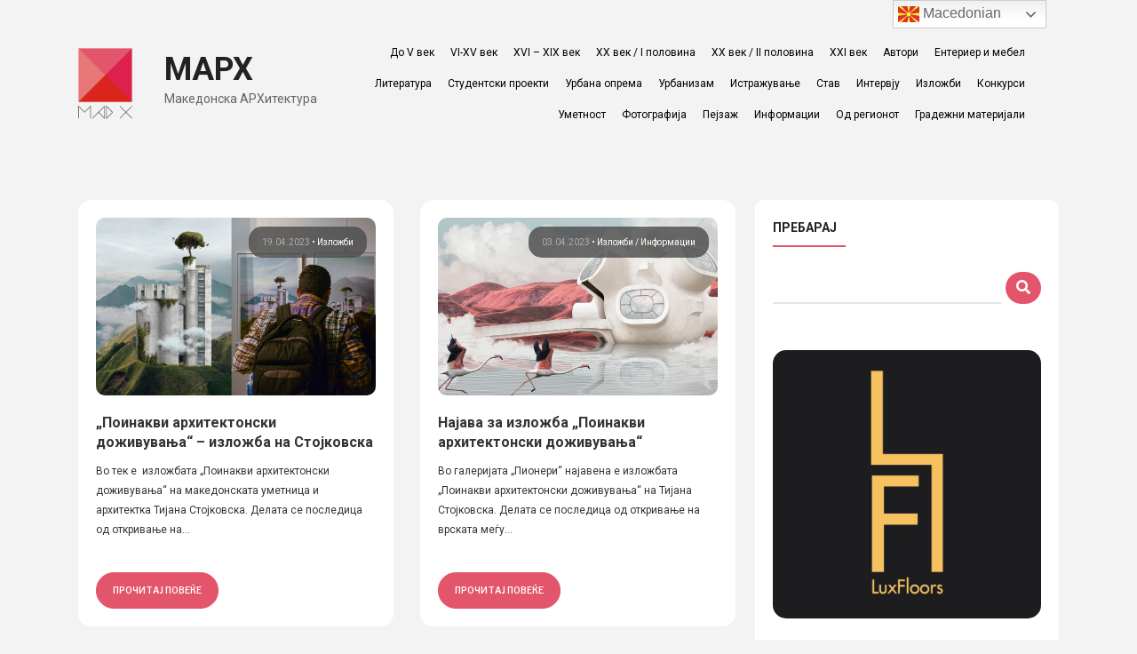

--- FILE ---
content_type: text/html; charset=UTF-8
request_url: https://marh.mk/tag/%D0%B8%D0%B7%D0%BB%D0%BE%D0%B6%D0%B1%D0%B0/page/4/
body_size: 25224
content:
<!DOCTYPE html>
<html lang="en-US" class="no-js no-svg">
<head>
<meta charset="UTF-8">
<meta name="viewport" content="width=device-width, initial-scale=1">
<link rel="profile" href="https://gmpg.org/xfn/11">

<script>(function(html){html.className = html.className.replace(/\bno-js\b/,'js')})(document.documentElement);</script>
<title>Изложба &#8211; Page 4 &#8211; МАРХ</title>
<link rel='dns-prefetch' href='//fonts.googleapis.com' />
<link rel='dns-prefetch' href='//use.fontawesome.com' />
<link rel='dns-prefetch' href='//s.w.org' />
<link href='https://fonts.gstatic.com' crossorigin rel='preconnect' />
<link rel="alternate" type="application/rss+xml" title="МАРХ &raquo; Feed" href="https://marh.mk/feed/" />
<link rel="alternate" type="application/rss+xml" title="МАРХ &raquo; Изложба Tag Feed" href="https://marh.mk/tag/%d0%b8%d0%b7%d0%bb%d0%be%d0%b6%d0%b1%d0%b0/feed/" />
		<script type="text/javascript">
			window._wpemojiSettings = {"baseUrl":"https:\/\/s.w.org\/images\/core\/emoji\/11\/72x72\/","ext":".png","svgUrl":"https:\/\/s.w.org\/images\/core\/emoji\/11\/svg\/","svgExt":".svg","source":{"concatemoji":"https:\/\/marh.mk\/wp-includes\/js\/wp-emoji-release.min.js?ver=5.0.22"}};
			!function(e,a,t){var n,r,o,i=a.createElement("canvas"),p=i.getContext&&i.getContext("2d");function s(e,t){var a=String.fromCharCode;p.clearRect(0,0,i.width,i.height),p.fillText(a.apply(this,e),0,0);e=i.toDataURL();return p.clearRect(0,0,i.width,i.height),p.fillText(a.apply(this,t),0,0),e===i.toDataURL()}function c(e){var t=a.createElement("script");t.src=e,t.defer=t.type="text/javascript",a.getElementsByTagName("head")[0].appendChild(t)}for(o=Array("flag","emoji"),t.supports={everything:!0,everythingExceptFlag:!0},r=0;r<o.length;r++)t.supports[o[r]]=function(e){if(!p||!p.fillText)return!1;switch(p.textBaseline="top",p.font="600 32px Arial",e){case"flag":return s([55356,56826,55356,56819],[55356,56826,8203,55356,56819])?!1:!s([55356,57332,56128,56423,56128,56418,56128,56421,56128,56430,56128,56423,56128,56447],[55356,57332,8203,56128,56423,8203,56128,56418,8203,56128,56421,8203,56128,56430,8203,56128,56423,8203,56128,56447]);case"emoji":return!s([55358,56760,9792,65039],[55358,56760,8203,9792,65039])}return!1}(o[r]),t.supports.everything=t.supports.everything&&t.supports[o[r]],"flag"!==o[r]&&(t.supports.everythingExceptFlag=t.supports.everythingExceptFlag&&t.supports[o[r]]);t.supports.everythingExceptFlag=t.supports.everythingExceptFlag&&!t.supports.flag,t.DOMReady=!1,t.readyCallback=function(){t.DOMReady=!0},t.supports.everything||(n=function(){t.readyCallback()},a.addEventListener?(a.addEventListener("DOMContentLoaded",n,!1),e.addEventListener("load",n,!1)):(e.attachEvent("onload",n),a.attachEvent("onreadystatechange",function(){"complete"===a.readyState&&t.readyCallback()})),(n=t.source||{}).concatemoji?c(n.concatemoji):n.wpemoji&&n.twemoji&&(c(n.twemoji),c(n.wpemoji)))}(window,document,window._wpemojiSettings);
		</script>
		<style type="text/css">
img.wp-smiley,
img.emoji {
	display: inline !important;
	border: none !important;
	box-shadow: none !important;
	height: 1em !important;
	width: 1em !important;
	margin: 0 .07em !important;
	vertical-align: -0.1em !important;
	background: none !important;
	padding: 0 !important;
}
</style>
<link rel='stylesheet' id='wp-block-library-css'  href='https://marh.mk/wp-includes/css/dist/block-library/style.min.css?ver=5.0.22' type='text/css' media='all' />
<link rel='stylesheet' id='wp-block-library-theme-css'  href='https://marh.mk/wp-includes/css/dist/block-library/theme.min.css?ver=5.0.22' type='text/css' media='all' />
<link rel='stylesheet' id='style-css-css'  href='https://marh.mk/wp-content/plugins/post-widget/css/style.css?ver=5.0.22' type='text/css' media='all' />
<link rel='stylesheet' id='tmm-css'  href='https://marh.mk/wp-content/plugins/team-members/css/tmm_custom_style.min.css?ver=5.0.22' type='text/css' media='all' />
<link rel='stylesheet' id='typo_style-css'  href='https://marh.mk/wp-content/plugins/typo-shortcodes/typo-style.css?ver=5.0.22' type='text/css' media='all' />
<link rel='stylesheet' id='typo_toggle-style-css'  href='https://marh.mk/wp-content/plugins/typo-shortcodes/js/toggle/style.css?ver=5.0.22' type='text/css' media='all' />
<link rel='stylesheet' id='typo_tab-style-css'  href='https://marh.mk/wp-content/plugins/typo-shortcodes/js/tabs/tabs.css?ver=5.0.22' type='text/css' media='all' />
<link rel='stylesheet' id='wordpress-popular-posts-css-css'  href='https://marh.mk/wp-content/plugins/wordpress-popular-posts/public/css/wpp.css?ver=4.2.2' type='text/css' media='all' />
<link rel='stylesheet' id='twentyseventeen-fonts-css'  href='https://fonts.googleapis.com/css?family=Libre+Franklin%3A300%2C300i%2C400%2C400i%2C600%2C600i%2C800%2C800i&#038;subset=latin%2Clatin-ext' type='text/css' media='all' />
<link rel='stylesheet' id='twentyseventeen-style-css'  href='https://marh.mk/wp-content/themes/Marh/style.css?ver=5.0.22' type='text/css' media='all' />
<link rel='stylesheet' id='twentyseventeen-block-style-css'  href='https://marh.mk/wp-content/themes/Marh/assets/css/blocks.css?ver=1.0' type='text/css' media='all' />
<!--[if lt IE 9]>
<link rel='stylesheet' id='twentyseventeen-ie8-css'  href='https://marh.mk/wp-content/themes/Marh/assets/css/ie8.css?ver=1.0' type='text/css' media='all' />
<![endif]-->
<link rel='stylesheet' id='roboto-css'  href='https://fonts.googleapis.com/css?family=Roboto%3A400%2C100%2C100italic%2C300%2C300italic%2C400italic%2C500%2C500italic%2C700%2C700italic%2C900%2C900italic&#038;subset=latin%2Ccyrillic-ext%2Cgreek-ext%2Cgreek%2Cvietnamese%2Clatin-ext%2Ccyrillic&#038;ver=5.0.22' type='text/css' media='all' />
<link rel='stylesheet' id='font-awesome_new-css'  href='https://use.fontawesome.com/releases/v5.1.1/css/all.css?ver=5.0.22' type='text/css' media='all' />
<link rel='stylesheet' id='slick-css-css'  href='https://marh.mk/wp-content/themes/Marh/slick/slick.css?ver=5.0.22' type='text/css' media='all' />
<link rel='stylesheet' id='slick-theme-css-css'  href='https://marh.mk/wp-content/themes/Marh/slick/slick-theme.css?ver=5.0.22' type='text/css' media='all' />
<link rel='stylesheet' id='main-css-css'  href='https://marh.mk/wp-content/themes/Marh/css/main.css?ver=5.0.22' type='text/css' media='all' />
<link rel='stylesheet' id='ari-fancybox-css'  href='https://marh.mk/wp-content/plugins/ari-fancy-lightbox/assets/fancybox/jquery.fancybox.min.css?ver=1.3.6' type='text/css' media='all' />
<script type='text/javascript' src='https://marh.mk/wp-includes/js/jquery/jquery.js?ver=1.12.4'></script>
<script type='text/javascript' src='https://marh.mk/wp-includes/js/jquery/jquery-migrate.min.js?ver=1.4.1'></script>
<script type='text/javascript'>
/* <![CDATA[ */
var wpp_params = {"sampling_active":"0","sampling_rate":"100","ajax_url":"https:\/\/marh.mk\/wp-json\/wordpress-popular-posts\/v1\/popular-posts\/","ID":"","token":"1116222fae","debug":""};
/* ]]> */
</script>
<script type='text/javascript' src='https://marh.mk/wp-content/plugins/wordpress-popular-posts/public/js/wpp-4.2.0.min.js?ver=4.2.2'></script>
<!--[if lt IE 9]>
<script type='text/javascript' src='https://marh.mk/wp-content/themes/Marh/assets/js/html5.js?ver=3.7.3'></script>
<![endif]-->
<script type='text/javascript' src='https://marh.mk/wp-content/themes/Marh/slick/slick.min.js?ver=5.0.22'></script>
<script type='text/javascript' src='https://marh.mk/wp-content/themes/Marh/js/main.js?ver=1'></script>
<script type='text/javascript'>
/* <![CDATA[ */
var ARI_FANCYBOX = {"lightbox":{"infobar":false,"backFocus":false,"trapFocus":false,"protect":true,"thumbs":{"hideOnClose":false},"touch":{"vertical":true,"momentum":true},"buttons":["slideShow","fullScreen","thumbs","close"],"lang":"custom","i18n":{"custom":{"PREV":"Previous","NEXT":"Next","PLAY_START":"Start slideshow (P)","PLAY_STOP":"Stop slideshow (P)","FULL_SCREEN":"Full screen (F)","THUMBS":"Thumbnails (G)","CLOSE":"Close (Esc)","ERROR":"The requested content cannot be loaded. <br\/> Please try again later."}}},"convert":{"images":{"convert":true,"post_grouping":true}},"viewers":{"pdfjs":{"url":"https:\/\/marh.mk\/wp-content\/plugins\/ari-fancy-lightbox\/assets\/pdfjs\/web\/viewer.html"}}};
/* ]]> */
</script>
<script type='text/javascript' src='https://marh.mk/wp-content/plugins/ari-fancy-lightbox/assets/fancybox/jquery.fancybox.min.js?ver=1.3.6'></script>
<link rel='https://api.w.org/' href='https://marh.mk/wp-json/' />
<link rel="EditURI" type="application/rsd+xml" title="RSD" href="https://marh.mk/xmlrpc.php?rsd" />
<link rel="wlwmanifest" type="application/wlwmanifest+xml" href="https://marh.mk/wp-includes/wlwmanifest.xml" /> 
<meta name="generator" content="WordPress 5.0.22" />
<meta name="p:domain_verify" content="2e1d807e33635b41ffb18d455abe07ab"/><style type="text/css">BODY .fancybox-container{z-index:200000}BODY .fancybox-is-open .fancybox-bg{opacity:0.87}BODY .fancybox-bg {background-color:#0f0f11}BODY .fancybox-thumbs {background-color:#ffffff}</style><link rel="icon" href="https://marh.mk/wp-content/uploads/2018/02/cropped-МАРХ3-2-32x32.png" sizes="32x32" />
<link rel="icon" href="https://marh.mk/wp-content/uploads/2018/02/cropped-МАРХ3-2-192x192.png" sizes="192x192" />
<link rel="apple-touch-icon-precomposed" href="https://marh.mk/wp-content/uploads/2018/02/cropped-МАРХ3-2-180x180.png" />
<meta name="msapplication-TileImage" content="https://marh.mk/wp-content/uploads/2018/02/cropped-МАРХ3-2-270x270.png" />
	
	<!-- Global site tag (gtag.js) - Google Analytics -->
<script async src="https://www.googletagmanager.com/gtag/js?id=UA-83045905-1"></script>
<script>
  window.dataLayer = window.dataLayer || [];
  function gtag(){dataLayer.push(arguments);}
  gtag('js', new Date());

  gtag('config', 'UA-83045905-1');
</script>


</head>

<body class="archive paged tag tag-113 wp-custom-logo wp-embed-responsive paged-4 tag-paged-4 group-blog hfeed has-sidebar page-two-column colors-light">
<div id="page" class="site">
	<a class="skip-link screen-reader-text" href="#content">Skip to content</a>

	<header id="masthead" class="site-header" role="banner">
		<div class="custom-header">

		<div class="custom-header-media">
					</div>

	<div class="site-branding wrap header_flex">
		<div class="site-branding_logo">
		<a href="https://marh.mk/" class="custom-logo-link" rel="home" itemprop="url"><img width="190" height="250" src="https://marh.mk/wp-content/uploads/2025/10/cropped-МАРХ.png" class="custom-logo" alt="МАРХ" itemprop="logo" sizes="(max-width: 767px) 89vw, (max-width: 1000px) 54vw, (max-width: 1071px) 543px, 580px" /></a>
		<div class="site-branding-text">
	
				<h1 class="site-title"><a href="https://marh.mk/" rel="home">МАРХ</a></h1>
	

							<p class="site-description">Македонска АРХитектура</p>
					</div><!-- .site-branding-text -->

			</div>
	<div class="site-branding_menu">
	<nav id="site-navigation" class="main-navigation" role="navigation" aria-label="Top Menu">
	<button class="menu-toggle" aria-controls="top-menu" aria-expanded="false">
		<svg class="icon icon-bars" aria-hidden="true" role="img"> <use href="#icon-bars" xlink:href="#icon-bars"></use> </svg><svg class="icon icon-close" aria-hidden="true" role="img"> <use href="#icon-close" xlink:href="#icon-close"></use> </svg>Мени	</button>

	<div class="menu-mobile-container"><ul id="top-menu" class="menu"><li id="menu-item-16254" class="menu-item menu-item-type-taxonomy menu-item-object-category menu-item-16254"><a href="https://marh.mk/category/period/do-v-vek/">До V век</a></li>
<li id="menu-item-16251" class="menu-item menu-item-type-taxonomy menu-item-object-category menu-item-16251"><a href="https://marh.mk/category/period/v-xv-vek/">VI-XV век</a></li>
<li id="menu-item-16252" class="menu-item menu-item-type-taxonomy menu-item-object-category menu-item-16252"><a href="https://marh.mk/category/period/%d0%b4%d0%be-xx-vek/">XVI &#8211; XIX век</a></li>
<li id="menu-item-16255" class="menu-item menu-item-type-taxonomy menu-item-object-category menu-item-16255"><a href="https://marh.mk/category/period/%d1%85%d1%85-vek-prva-polovina/">ХХ век / I половина</a></li>
<li id="menu-item-16256" class="menu-item menu-item-type-taxonomy menu-item-object-category menu-item-16256"><a href="https://marh.mk/category/period/%d1%85%d1%85-vek-vtora-polovina/">ХХ век / II половина</a></li>
<li id="menu-item-16253" class="menu-item menu-item-type-taxonomy menu-item-object-category menu-item-16253"><a href="https://marh.mk/category/period/xxi-vek/">XXI век</a></li>
<li id="menu-item-16240" class="menu-item menu-item-type-taxonomy menu-item-object-category menu-item-16240"><a href="https://marh.mk/category/avtori/">Автори</a></li>
<li id="menu-item-20619" class="menu-item menu-item-type-taxonomy menu-item-object-category menu-item-20619"><a href="https://marh.mk/category/enterier-i-mebel/">Ентериер и мебел</a></li>
<li id="menu-item-16248" class="menu-item menu-item-type-taxonomy menu-item-object-category menu-item-16248"><a href="https://marh.mk/category/literatura/">Литература</a></li>
<li id="menu-item-16258" class="menu-item menu-item-type-taxonomy menu-item-object-category menu-item-16258"><a href="https://marh.mk/category/studentski-proekti/">Студентски проекти</a></li>
<li id="menu-item-16260" class="menu-item menu-item-type-taxonomy menu-item-object-category menu-item-16260"><a href="https://marh.mk/category/urbana-oprema/">Урбана опрема</a></li>
<li id="menu-item-16261" class="menu-item menu-item-type-taxonomy menu-item-object-category menu-item-16261"><a href="https://marh.mk/category/urbanizam/">Урбанизам</a></li>
<li id="menu-item-16246" class="menu-item menu-item-type-taxonomy menu-item-object-category menu-item-16246"><a href="https://marh.mk/category/istrazuvanje/">Истражување</a></li>
<li id="menu-item-16257" class="menu-item menu-item-type-taxonomy menu-item-object-category menu-item-16257"><a href="https://marh.mk/category/stav/">Став</a></li>
<li id="menu-item-16244" class="menu-item menu-item-type-taxonomy menu-item-object-category menu-item-16244"><a href="https://marh.mk/category/intervju/">Интервју</a></li>
<li id="menu-item-16243" class="menu-item menu-item-type-taxonomy menu-item-object-category menu-item-16243"><a href="https://marh.mk/category/izlozbi/">Изложби</a></li>
<li id="menu-item-16247" class="menu-item menu-item-type-taxonomy menu-item-object-category menu-item-16247"><a href="https://marh.mk/category/konkursi/">Конкурси</a></li>
<li id="menu-item-16259" class="menu-item menu-item-type-taxonomy menu-item-object-category menu-item-16259"><a href="https://marh.mk/category/umetnost/">Уметност</a></li>
<li id="menu-item-16262" class="menu-item menu-item-type-taxonomy menu-item-object-category menu-item-16262"><a href="https://marh.mk/category/fotografija/">Фотографија</a></li>
<li id="menu-item-16249" class="menu-item menu-item-type-taxonomy menu-item-object-category menu-item-16249"><a href="https://marh.mk/category/pejsaz/">Пејзаж</a></li>
<li id="menu-item-16245" class="menu-item menu-item-type-taxonomy menu-item-object-category menu-item-16245"><a href="https://marh.mk/category/informacii/">Информации</a></li>
<li id="menu-item-21415" class="menu-item menu-item-type-taxonomy menu-item-object-category menu-item-21415"><a href="https://marh.mk/category/od-regionot/">Од регионот</a></li>
<li id="menu-item-21416" class="menu-item menu-item-type-taxonomy menu-item-object-category menu-item-21416"><a href="https://marh.mk/category/gradezni-materijali/">Градежни материјали</a></li>
</ul></div>
	</nav><!-- #site-navigation -->
	</div>


</div><!-- .site-branding -->

</div><!-- .custom-header -->
<!-- 
					<div class="navigation-top">
				<div class="wrap">
					<nav id="site-navigation" class="main-navigation" role="navigation" aria-label="Top Menu">
	<button class="menu-toggle" aria-controls="top-menu" aria-expanded="false">
		<svg class="icon icon-bars" aria-hidden="true" role="img"> <use href="#icon-bars" xlink:href="#icon-bars"></use> </svg><svg class="icon icon-close" aria-hidden="true" role="img"> <use href="#icon-close" xlink:href="#icon-close"></use> </svg>Мени	</button>

	<div class="menu-mobile-container"><ul id="top-menu" class="menu"><li class="menu-item menu-item-type-taxonomy menu-item-object-category menu-item-16254"><a href="https://marh.mk/category/period/do-v-vek/">До V век</a></li>
<li class="menu-item menu-item-type-taxonomy menu-item-object-category menu-item-16251"><a href="https://marh.mk/category/period/v-xv-vek/">VI-XV век</a></li>
<li class="menu-item menu-item-type-taxonomy menu-item-object-category menu-item-16252"><a href="https://marh.mk/category/period/%d0%b4%d0%be-xx-vek/">XVI &#8211; XIX век</a></li>
<li class="menu-item menu-item-type-taxonomy menu-item-object-category menu-item-16255"><a href="https://marh.mk/category/period/%d1%85%d1%85-vek-prva-polovina/">ХХ век / I половина</a></li>
<li class="menu-item menu-item-type-taxonomy menu-item-object-category menu-item-16256"><a href="https://marh.mk/category/period/%d1%85%d1%85-vek-vtora-polovina/">ХХ век / II половина</a></li>
<li class="menu-item menu-item-type-taxonomy menu-item-object-category menu-item-16253"><a href="https://marh.mk/category/period/xxi-vek/">XXI век</a></li>
<li class="menu-item menu-item-type-taxonomy menu-item-object-category menu-item-16240"><a href="https://marh.mk/category/avtori/">Автори</a></li>
<li class="menu-item menu-item-type-taxonomy menu-item-object-category menu-item-20619"><a href="https://marh.mk/category/enterier-i-mebel/">Ентериер и мебел</a></li>
<li class="menu-item menu-item-type-taxonomy menu-item-object-category menu-item-16248"><a href="https://marh.mk/category/literatura/">Литература</a></li>
<li class="menu-item menu-item-type-taxonomy menu-item-object-category menu-item-16258"><a href="https://marh.mk/category/studentski-proekti/">Студентски проекти</a></li>
<li class="menu-item menu-item-type-taxonomy menu-item-object-category menu-item-16260"><a href="https://marh.mk/category/urbana-oprema/">Урбана опрема</a></li>
<li class="menu-item menu-item-type-taxonomy menu-item-object-category menu-item-16261"><a href="https://marh.mk/category/urbanizam/">Урбанизам</a></li>
<li class="menu-item menu-item-type-taxonomy menu-item-object-category menu-item-16246"><a href="https://marh.mk/category/istrazuvanje/">Истражување</a></li>
<li class="menu-item menu-item-type-taxonomy menu-item-object-category menu-item-16257"><a href="https://marh.mk/category/stav/">Став</a></li>
<li class="menu-item menu-item-type-taxonomy menu-item-object-category menu-item-16244"><a href="https://marh.mk/category/intervju/">Интервју</a></li>
<li class="menu-item menu-item-type-taxonomy menu-item-object-category menu-item-16243"><a href="https://marh.mk/category/izlozbi/">Изложби</a></li>
<li class="menu-item menu-item-type-taxonomy menu-item-object-category menu-item-16247"><a href="https://marh.mk/category/konkursi/">Конкурси</a></li>
<li class="menu-item menu-item-type-taxonomy menu-item-object-category menu-item-16259"><a href="https://marh.mk/category/umetnost/">Уметност</a></li>
<li class="menu-item menu-item-type-taxonomy menu-item-object-category menu-item-16262"><a href="https://marh.mk/category/fotografija/">Фотографија</a></li>
<li class="menu-item menu-item-type-taxonomy menu-item-object-category menu-item-16249"><a href="https://marh.mk/category/pejsaz/">Пејзаж</a></li>
<li class="menu-item menu-item-type-taxonomy menu-item-object-category menu-item-16245"><a href="https://marh.mk/category/informacii/">Информации</a></li>
<li class="menu-item menu-item-type-taxonomy menu-item-object-category menu-item-21415"><a href="https://marh.mk/category/od-regionot/">Од регионот</a></li>
<li class="menu-item menu-item-type-taxonomy menu-item-object-category menu-item-21416"><a href="https://marh.mk/category/gradezni-materijali/">Градежни материјали</a></li>
</ul></div>
	</nav><!-- #site-navigation -->
				</div><!-- .wrap -->
			</div><!-- .navigation-top -->
		
	</header><!-- #masthead -->


	<div class="site-content-contain">
		<div id="content" class="site-content">

<div class="wrap p-t--30">
	<div class="content_box clear">
	<div class="blog-list-page p-t--30">
			<div class="blog_list">
				



<div class="col-md-6 blog_list_col">
	<a href="https://marh.mk/poinakvi-arhitektonski-dozivuvanja-izlozba-na-stojkovska/">	
		<div class="blog_list_col_hidden">
			<img class="blog_list_col_image" src="https://marh.mk/wp-content/uploads/2023/04/NASLOVNA-TIJANA-S-IZLOZBA-PIONERI.jpg" alt="">
				<p class="blog_list_col_content_date">
					<span class="date">19.04.2023</span> • 
					   							<a class="category_link" href="https://marh.mk/category/izlozbi/">Изложби </a>
									</p>
		</div>
		<div class="blog_list_col_content">			   							
			<a href="https://marh.mk/poinakvi-arhitektonski-dozivuvanja-izlozba-na-stojkovska/"><h6>„Поинакви архитектонски доживувања“ &#8211; изложба на Стојковска</h6></a>					
			<p>Во тек е  изложбата „Поинакви архитектонски доживувања“ на македонската уметница и архитектка Тијана Стојковска. Делата се последица од откривање на...</p>	   						
			<a href="https://marh.mk/poinakvi-arhitektonski-dozivuvanja-izlozba-na-stojkovska/"><button class="hero_slider_btn">прочитај повеќе</button></a>		   							
		</div>	
	</a>
</div>	


    						 



<div class="col-md-6 blog_list_col">
	<a href="https://marh.mk/najava-za-izlozba-poinakvi-arhitektonski-dozivuvanja/">	
		<div class="blog_list_col_hidden">
			<img class="blog_list_col_image" src="https://marh.mk/wp-content/uploads/2023/04/naslovna-tijana-stojkovska-izlozba.jpg" alt="">
				<p class="blog_list_col_content_date">
					<span class="date">03.04.2023</span> • 
					   							<a class="category_link" href="https://marh.mk/category/izlozbi/">Изложби </a>
						   							<a class="category_link" href="https://marh.mk/category/informacii/">Информации </a>
									</p>
		</div>
		<div class="blog_list_col_content">			   							
			<a href="https://marh.mk/najava-za-izlozba-poinakvi-arhitektonski-dozivuvanja/"><h6>Најава за изложба „Поинакви архитектонски доживувања“</h6></a>					
			<p>Во галеријата „Пионери“ најавена е изложбата „Поинакви архитектонски доживувања“ на Тијана Стојковска. Делата се последица од откривање на врската меѓу...</p>	   						
			<a href="https://marh.mk/najava-za-izlozba-poinakvi-arhitektonski-dozivuvanja/"><button class="hero_slider_btn">прочитај повеќе</button></a>		   							
		</div>	
	</a>
</div>	


    						 



<div class="col-md-6 blog_list_col">
	<a href="https://marh.mk/tvrdinata-kako-tabula-scripta/">	
		<div class="blog_list_col_hidden">
			<img class="blog_list_col_image" src="https://marh.mk/wp-content/uploads/2023/03/336803461_218944480682827_2806229782048802871_n.jpg" alt="">
				<p class="blog_list_col_content_date">
					<span class="date">21.03.2023</span> • 
					   							<a class="category_link" href="https://marh.mk/category/izlozbi/">Изложби </a>
						   							<a class="category_link" href="https://marh.mk/category/informacii/">Информации </a>
									</p>
		</div>
		<div class="blog_list_col_content">			   							
			<a href="https://marh.mk/tvrdinata-kako-tabula-scripta/"><h6>Изложба: ТВРДИНАТА како Tabula Scripta</h6></a>					
			<p>Почитувани, Со особена  чест Ве покануваме на отворањето на  изложбата по повод Денот на пролетта и Деновите на екологијата која е...</p>	   						
			<a href="https://marh.mk/tvrdinata-kako-tabula-scripta/"><button class="hero_slider_btn">прочитај повеќе</button></a>		   							
		</div>	
	</a>
</div>	


    						 



<div class="col-md-6 blog_list_col">
	<a href="https://marh.mk/izlozba-skopje-novi-industrii-na-stari-lokacii/">	
		<div class="blog_list_col_hidden">
			<img class="blog_list_col_image" src="https://marh.mk/wp-content/uploads/2023/03/335599159_158369830428311_7319762627738941402_na.jpg" alt="">
				<p class="blog_list_col_content_date">
					<span class="date">14.03.2023</span> • 
					   							<a class="category_link" href="https://marh.mk/category/izlozbi/">Изложби </a>
						   							<a class="category_link" href="https://marh.mk/category/informacii/">Информации </a>
									</p>
		</div>
		<div class="blog_list_col_content">			   							
			<a href="https://marh.mk/izlozba-skopje-novi-industrii-na-stari-lokacii/"><h6>Архитектонска изложба „Скопје: нови индустрии на стари локации“</h6></a>					
			<p>17 март  /  20:00 h /  МКЦ Галерија 2 Изложбата е резултат на едногодишен научноистражувачки проект насочен кон мапирање, проучување, вреднување...</p>	   						
			<a href="https://marh.mk/izlozba-skopje-novi-industrii-na-stari-lokacii/"><button class="hero_slider_btn">прочитај повеќе</button></a>		   							
		</div>	
	</a>
</div>	


    						 



<div class="col-md-6 blog_list_col">
	<a href="https://marh.mk/mladite-arhitekti-za-tenec/">	
		<div class="blog_list_col_hidden">
			<img class="blog_list_col_image" src="https://marh.mk/wp-content/uploads/2022/12/насловна-2.jpg" alt="">
				<p class="blog_list_col_content_date">
					<span class="date">26.12.2022</span> • 
					   							<a class="category_link" href="https://marh.mk/category/izlozbi/">Изложби </a>
									</p>
		</div>
		<div class="blog_list_col_content">			   							
			<a href="https://marh.mk/mladite-arhitekti-za-tenec/"><h6>Младите архитекти за Танец</h6></a>					
			<p>На социјалната мрежа facebook, Танец - Националниот ансамбл за македонски игри и песни, објави фото албум од изложбата на студентски...</p>	   						
			<a href="https://marh.mk/mladite-arhitekti-za-tenec/"><button class="hero_slider_btn">прочитај повеќе</button></a>		   							
		</div>	
	</a>
</div>	


    						 



<div class="col-md-6 blog_list_col">
	<a href="https://marh.mk/atlas-na-makedonskata-moderna-arhitektura/">	
		<div class="blog_list_col_hidden">
			<img class="blog_list_col_image" src="https://marh.mk/wp-content/uploads/2022/12/MG_7690.jpg" alt="">
				<p class="blog_list_col_content_date">
					<span class="date">20.12.2022</span> • 
					   							<a class="category_link" href="https://marh.mk/category/izlozbi/">Изложби </a>
									</p>
		</div>
		<div class="blog_list_col_content">			   							
			<a href="https://marh.mk/atlas-na-makedonskata-moderna-arhitektura/"><h6>Атлас на Македонската Модерна Архитектура</h6></a>					
			<p>Оваа архитектонска изложба беше резултат на едногодишниот истражувачки проект „Атлас на македонската модерна архитектура“ кој Здружението на граѓани за поддршка...</p>	   						
			<a href="https://marh.mk/atlas-na-makedonskata-moderna-arhitektura/"><button class="hero_slider_btn">прочитај повеќе</button></a>		   							
		</div>	
	</a>
</div>	


    						 



<div class="col-md-6 blog_list_col">
	<a href="https://marh.mk/izlozba_i_promocija_na_monografija_vladimir_georgievski/">	
		<div class="blog_list_col_hidden">
			<img class="blog_list_col_image" src="https://marh.mk/wp-content/uploads/2022/12/v4-1.jpg" alt="">
				<p class="blog_list_col_content_date">
					<span class="date">07.12.2022</span> • 
					   							<a class="category_link" href="https://marh.mk/category/izlozbi/">Изложби </a>
						   							<a class="category_link" href="https://marh.mk/category/informacii/">Информации </a>
									</p>
		</div>
		<div class="blog_list_col_content">			   							
			<a href="https://marh.mk/izlozba_i_promocija_na_monografija_vladimir_georgievski/"><h6>Изложба и промоција на монографија на Владимир Георгиевски</h6></a>					
			<p>Извор: Веб страницата на Министерство за Култура Во Музејот на град Скопје денес, (7 декември, среда) во 20:00 часот ќе...</p>	   						
			<a href="https://marh.mk/izlozba_i_promocija_na_monografija_vladimir_georgievski/"><button class="hero_slider_btn">прочитај повеќе</button></a>		   							
		</div>	
	</a>
</div>	


    						 



<div class="col-md-6 blog_list_col">
	<a href="https://marh.mk/razgovori_za_kasarna_arhrid_izlozba/">	
		<div class="blog_list_col_hidden">
			<img class="blog_list_col_image" src="https://marh.mk/wp-content/uploads/2022/09/ZUP_5756.jpg" alt="">
				<p class="blog_list_col_content_date">
					<span class="date">23.09.2022</span> • 
					   							<a class="category_link" href="https://marh.mk/category/izlozbi/">Изложби </a>
						   							<a class="category_link" href="https://marh.mk/category/istrazuvanje/">Истражување </a>
									</p>
		</div>
		<div class="blog_list_col_content">			   							
			<a href="https://marh.mk/razgovori_za_kasarna_arhrid_izlozba/"><h6>РАЗГОВОРИ ЗА КАСАРНА- АРХРИД</h6></a>					
			<p>На 17.09.2022 во 18 часот беше одржан настанот под име ,,Разговори за Касарна’’ во просториите на Касарна Хаб во Охрид....</p>	   						
			<a href="https://marh.mk/razgovori_za_kasarna_arhrid_izlozba/"><button class="hero_slider_btn">прочитај повеќе</button></a>		   							
		</div>	
	</a>
</div>	


    						 



<div class="col-md-6 blog_list_col">
	<a href="https://marh.mk/od-izlozbata-vo-cest-na-dushan-grabrijan-foto/">	
		<div class="blog_list_col_hidden">
			<img class="blog_list_col_image" src="https://marh.mk/wp-content/uploads/2022/06/MG_5299.jpg" alt="">
				<p class="blog_list_col_content_date">
					<span class="date">04.07.2022</span> • 
					   							<a class="category_link" href="https://marh.mk/category/izlozbi/">Изложби </a>
									</p>
		</div>
		<div class="blog_list_col_content">			   							
			<a href="https://marh.mk/od-izlozbata-vo-cest-na-dushan-grabrijan-foto/"><h6>Од изложбата во чест на Душан Грабријан / фотогалерија</h6></a>					
			<p>На 30 ти јуни  се отвори изложбата во спомен на архитектот Душан Грабријан. Изложбата го претстави творештвото и истражувањата за...</p>	   						
			<a href="https://marh.mk/od-izlozbata-vo-cest-na-dushan-grabrijan-foto/"><button class="hero_slider_btn">прочитај повеќе</button></a>		   							
		</div>	
	</a>
</div>	


    						 



<div class="col-md-6 blog_list_col">
	<a href="https://marh.mk/izlozba-dushan-gabrijan/">	
		<div class="blog_list_col_hidden">
			<img class="blog_list_col_image" src="https://marh.mk/wp-content/uploads/2022/06/288528918_1409460039480438_900276062628623019_n.jpg" alt="">
				<p class="blog_list_col_content_date">
					<span class="date">24.06.2022</span> • 
					   							<a class="category_link" href="https://marh.mk/category/informacii/">Информации </a>
									</p>
		</div>
		<div class="blog_list_col_content">			   							
			<a href="https://marh.mk/izlozba-dushan-gabrijan/"><h6>Изложба во спомен на Архитектот Душан Грабријан</h6></a>					
			<p>Извор: KONNTRA На 30 ти јуни ќе се отвори изложбата во спомен на архитектот Душан Грабријан. Изложбата ќе претстави творештво...</p>	   						
			<a href="https://marh.mk/izlozba-dushan-gabrijan/"><button class="hero_slider_btn">прочитај повеќе</button></a>		   							
		</div>	
	</a>
</div>	


    						   	 <nav class="navigation paging-navigation" role="navigation">
 <ul class="pagination loop-pagination">
 <ul class='page-numbers'>
	<li><a class="prev page-numbers" href="https://marh.mk/tag/%D0%B8%D0%B7%D0%BB%D0%BE%D0%B6%D0%B1%D0%B0/page/3/">Претходна</a></li>
	<li><a class='page-numbers' href='https://marh.mk/tag/%D0%B8%D0%B7%D0%BB%D0%BE%D0%B6%D0%B1%D0%B0/'>1</a></li>
	<li><a class='page-numbers' href='https://marh.mk/tag/%D0%B8%D0%B7%D0%BB%D0%BE%D0%B6%D0%B1%D0%B0/page/2/'>2</a></li>
	<li><a class='page-numbers' href='https://marh.mk/tag/%D0%B8%D0%B7%D0%BB%D0%BE%D0%B6%D0%B1%D0%B0/page/3/'>3</a></li>
	<li><span aria-current='page' class='page-numbers current'>4</span></li>
	<li><a class='page-numbers' href='https://marh.mk/tag/%D0%B8%D0%B7%D0%BB%D0%BE%D0%B6%D0%B1%D0%B0/page/5/'>5</a></li>
	<li><a class='page-numbers' href='https://marh.mk/tag/%D0%B8%D0%B7%D0%BB%D0%BE%D0%B6%D0%B1%D0%B0/page/6/'>6</a></li>
	<li><span class="page-numbers dots">&hellip;</span></li>
	<li><a class='page-numbers' href='https://marh.mk/tag/%D0%B8%D0%B7%D0%BB%D0%BE%D0%B6%D0%B1%D0%B0/page/11/'>11</a></li>
	<li><a class="next page-numbers" href="https://marh.mk/tag/%D0%B8%D0%B7%D0%BB%D0%BE%D0%B6%D0%B1%D0%B0/page/5/">Следна</a></li>
</ul>
 </ul><!-- .pagination -->
 </nav><!-- .navigation -->
 

 			</div>
		</div>		
	</div>
	<div class="sidebar p-t--30">
			
<aside id="secondary" class="widget-area" role="complementary" aria-label="Blog Sidebar">
	<section id="my_custom_search-4" class="widget widget_my_custom_search"><div class="widget-text wp_widget_plugin_box"><h2 class="widget-title">Пребарај</h2><form action="/" method="get">
	<div class="search_container">
    <input type="text" name="s" id="search" />
    <button type="submit" class="search_submit"><i class="fa fa-search" aria-hidden="true"></i></button>
	</div>

</form>
</div></section><section id="media_image-15" class="widget widget_media_image"><a href="https://luxfloors.mk/"><img width="770" height="770" src="https://marh.mk/wp-content/uploads/2025/04/Instagram-Logo-1-770x770.jpg" class="image wp-image-51250  attachment-medium size-medium" alt="" style="max-width: 100%; height: auto;" srcset="https://marh.mk/wp-content/uploads/2025/04/Instagram-Logo-1-770x770.jpg 770w, https://marh.mk/wp-content/uploads/2025/04/Instagram-Logo-1-150x150.jpg 150w, https://marh.mk/wp-content/uploads/2025/04/Instagram-Logo-1-768x768.jpg 768w, https://marh.mk/wp-content/uploads/2025/04/Instagram-Logo-1-1080x1080.jpg 1080w, https://marh.mk/wp-content/uploads/2025/04/Instagram-Logo-1-100x100.jpg 100w, https://marh.mk/wp-content/uploads/2025/04/Instagram-Logo-1.jpg 1334w" sizes="(max-width: 767px) 89vw, (max-width: 1000px) 54vw, (max-width: 1071px) 543px, 580px" /></a></section><section id="media_image-28" class="widget widget_media_image"><a href="https://ading.com.mk/"><img width="300" height="300" src="https://marh.mk/wp-content/uploads/2025/08/ADING_300x300-banner.gif" class="image wp-image-53179  attachment-full size-full" alt="" style="max-width: 100%; height: auto;" sizes="(max-width: 767px) 89vw, (max-width: 1000px) 54vw, (max-width: 1071px) 543px, 580px" /></a></section><section id="media_image-13" class="widget widget_media_image"><a href="https://www.instagram.com/suveniri_skopje/"><img width="307" height="317" src="https://marh.mk/wp-content/uploads/2024/02/output_9SJCoK.gif" class="image wp-image-45869  attachment-full size-full" alt="" style="max-width: 100%; height: auto;" sizes="(max-width: 767px) 89vw, (max-width: 1000px) 54vw, (max-width: 1071px) 543px, 580px" /></a></section><section id="media_image-4" class="widget widget_media_image"><a href="https://marh.mk/makedonska-spomenicna-arhitektura/"><img width="926" height="900" src="https://marh.mk/wp-content/uploads/2020/02/mak-spom-arh.gif" class="image wp-image-25752  attachment-full size-full" alt="" style="max-width: 100%; height: auto;" sizes="(max-width: 767px) 89vw, (max-width: 1000px) 54vw, (max-width: 1071px) 543px, 580px" /></a></section><section id="media_image-5" class="widget widget_media_image"><a href="https://marh.mk/%d0%bf%d1%80%d0%b5%d0%b2%d0%b7%d0%b5%d0%bc%d0%b0%d1%9a%d0%b5-%d0%bd%d0%b0-%d1%81%d0%be%d0%b4%d1%80%d0%b6%d0%b8%d0%bd%d0%b0-%d0%be%d0%b4-%d0%bc%d0%b0%d1%80%d1%85/"><img width="715" height="334" src="https://marh.mk/wp-content/uploads/2020/04/pravila-na-kukjata-marh.jpg" class="image wp-image-26272  attachment-full size-full" alt="" style="max-width: 100%; height: auto;" sizes="(max-width: 767px) 89vw, (max-width: 1000px) 54vw, (max-width: 1071px) 543px, 580px" /></a></section><section id="fbw_id-2" class="widget widget_fbw_id"><h2 class="widget-title">Следете нè:</h2><div class="fb_loader" style="text-align: center !important;"><img src="https://marh.mk/wp-content/plugins/facebook-pagelike-widget/loader.gif" alt="Facebook Pagelike Widget" /></div><div id="fb-root"></div>
        <div class="fb-page" data-href="https://www.facebook.com/%D0%9C%D0%B0%D0%BA%D0%B5%D0%B4%D0%BE%D0%BD%D1%81%D0%BA%D0%B0-%D0%B0%D1%80%D1%85%D0%B8%D1%82%D0%B5%D0%BA%D1%82%D1%83%D1%80%D0%B0-571296029668010/ " data-width="300" data-height="500" data-small-header="false" data-adapt-container-width="false" data-hide-cover="false" data-show-facepile="false" data-show-posts="false" style="" hide_cta="false"></div></section>        <!-- A WordPress plugin developed by Milap Patel -->
    <section id="pluspinterest-4" class="widget widget_pluspinterest"><h2 class="widget-title">Следете нè:</h2>
    


<script async defer src="//assets.pinterest.com/js/pinit.js"></script>
        

<a data-pin-do="embedUser" data-pin-board-width="500" data-pin-scale-height="300" data-pin-scale-width="120" href="https://www.pinterest.com/arhmarh2/"></a>
</section><section id="media_image-3" class="widget widget_media_image"><a href="https://marh.mk/betonsko-skopje/"><img width="448" height="324" src="https://marh.mk/wp-content/uploads/2019/04/za-marketing-betonsko-skopje-1.gif" class="image wp-image-21689  attachment-full size-full" alt="" style="max-width: 100%; height: auto;" sizes="(max-width: 767px) 89vw, (max-width: 1000px) 54vw, (max-width: 1071px) 543px, 580px" /></a></section>
<section id="wpp-2" class="widget popular-posts">
<h2 class="widget-title">Најчитани</h2><!-- cached -->
<!-- WordPress Popular Posts -->

<ul class="wpp-list wpp-list-with-thumbnails">
<li>
<a href="https://marh.mk/telekomunikaciska-kula-vodno/" title="Телекомуникациска кула &#8211; Водно / Павлески, Симеонов, Радовановиќ" target="_self"><img width="525" height="396" src="https://marh.mk/wp-content/uploads/2026/01/391624834-10227731499386074-5264124252401749247-n-1-1432x1080.jpg" class="wpp-thumbnail wpp_featured_stock wp-post-image" alt="" srcset="https://marh.mk/wp-content/uploads/2026/01/391624834-10227731499386074-5264124252401749247-n-1-1432x1080.jpg 1432w, https://marh.mk/wp-content/uploads/2026/01/391624834-10227731499386074-5264124252401749247-n-1-770x581.jpg 770w, https://marh.mk/wp-content/uploads/2026/01/391624834-10227731499386074-5264124252401749247-n-1-768x579.jpg 768w, https://marh.mk/wp-content/uploads/2026/01/391624834-10227731499386074-5264124252401749247-n-1.jpg 1440w" sizes="(max-width: 767px) 89vw, (max-width: 1000px) 54vw, (max-width: 1071px) 543px, 580px" /></a>
<a href="https://marh.mk/telekomunikaciska-kula-vodno/" title="Телекомуникациска кула &#8211; Водно / Павлески, Симеонов, Радовановиќ" class="wpp-post-title" target="_self">Телекомуникациска кула &#8211; Водно / Павлески, Симеонов, Радовановиќ</a>
</li>
<li>
<a href="https://marh.mk/poslednite-100-godishni-kukji-na-vodno/" title="Последните 100 годишни куќи на Водно" target="_self"><img width="525" height="345" src="https://marh.mk/wp-content/uploads/2026/01/Vodno_posledni-primeri-na-eklektika_MARH_Filip-Koneski_1-1643x1080.jpg" class="wpp-thumbnail wpp_featured_stock wp-post-image" alt="" srcset="https://marh.mk/wp-content/uploads/2026/01/Vodno_posledni-primeri-na-eklektika_MARH_Filip-Koneski_1-1643x1080.jpg 1643w, https://marh.mk/wp-content/uploads/2026/01/Vodno_posledni-primeri-na-eklektika_MARH_Filip-Koneski_1-770x506.jpg 770w, https://marh.mk/wp-content/uploads/2026/01/Vodno_posledni-primeri-na-eklektika_MARH_Filip-Koneski_1-768x505.jpg 768w" sizes="(max-width: 767px) 89vw, (max-width: 1000px) 54vw, (max-width: 1071px) 543px, 580px" /></a>
<a href="https://marh.mk/poslednite-100-godishni-kukji-na-vodno/" title="Последните 100 годишни куќи на Водно" class="wpp-post-title" target="_self">Последните 100 годишни куќи на Водно</a>
</li>
<li>
<a href="https://marh.mk/skopje_63_gup/" title="Скопје по ’63-та: генералниот урбанистички план за обнова на градот" target="_self"><img width="525" height="382" src="https://marh.mk/wp-content/uploads/2018/07/ciborovski-plan.jpg" class="wpp-thumbnail wpp_featured_stock wp-post-image" alt="" srcset="https://marh.mk/wp-content/uploads/2018/07/ciborovski-plan.jpg 1024w, https://marh.mk/wp-content/uploads/2018/07/ciborovski-plan-770x560.jpg 770w, https://marh.mk/wp-content/uploads/2018/07/ciborovski-plan-768x559.jpg 768w" sizes="(max-width: 767px) 89vw, (max-width: 1000px) 54vw, (max-width: 1071px) 543px, 580px" /></a>
<a href="https://marh.mk/skopje_63_gup/" title="Скопје по ’63-та: генералниот урбанистички план за обнова на градот" class="wpp-post-title" target="_self">Скопје по ’63-та: генералниот урбанистички план за обнова на градот</a>
</li>
<li>
<a href="https://marh.mk/%d0%bc%d0%b0%d0%bd%d0%b0%d1%81%d1%82%d0%b8%d1%80-%d1%81%d0%b2-%d0%bd%d0%b8%d0%ba%d0%b8%d1%82%d0%b0-%d0%b3%d0%be%d1%80%d1%9a%d0%b0%d0%bd%d0%b5-%d1%81%d0%ba%d0%be%d0%bf%d1%81%d0%ba%d0%b0/" title="Манастир Св. Никита – Горњане, Скопска Црна Гора / XIV век" target="_self"><img width="525" height="394" src="https://marh.mk/wp-content/uploads/2017/05/0-1024x768.jpg" class="wpp-thumbnail wpp_featured_stock wp-post-image" alt="" srcset="https://marh.mk/wp-content/uploads/2017/05/0.jpg 1024w, https://marh.mk/wp-content/uploads/2017/05/0-900x675.jpg 900w, https://marh.mk/wp-content/uploads/2017/05/0-768x576.jpg 768w, https://marh.mk/wp-content/uploads/2017/05/0-770x578.jpg 770w" sizes="(max-width: 767px) 89vw, (max-width: 1000px) 54vw, (max-width: 1071px) 543px, 580px" /></a>
<a href="https://marh.mk/%d0%bc%d0%b0%d0%bd%d0%b0%d1%81%d1%82%d0%b8%d1%80-%d1%81%d0%b2-%d0%bd%d0%b8%d0%ba%d0%b8%d1%82%d0%b0-%d0%b3%d0%be%d1%80%d1%9a%d0%b0%d0%bd%d0%b5-%d1%81%d0%ba%d0%be%d0%bf%d1%81%d0%ba%d0%b0/" title="Манастир Св. Никита – Горњане, Скопска Црна Гора / XIV век" class="wpp-post-title" target="_self">Манастир Св. Никита – Горњане, Скопска Црна Гора / XIV век</a>
</li>
<li>
<a href="https://marh.mk/%d1%98%d0%be%d1%81%d0%b8%d1%84-%d0%bc%d0%b8%d1%85%d0%b0%d1%98%d0%bb%d0%be%d0%b2%d0%b8%d1%9c-%d1%98%d1%83%d1%80%d1%83%d0%ba%d0%be%d1%81%d0%ba%d0%b8-%d1%82%d1%80%d0%b5%d1%81%d0%be%d0%bd%d1%87%d0%b5/" title="Јосиф Михајловиќ &#8211; Јурукоски /1887 &#8211; 1941 /" target="_self"><img width="525" height="253" src="https://marh.mk/wp-content/uploads/2014/12/јосиф-михајловиќ-таткото-на-модерно-скопје.jpg" class="wpp-thumbnail wpp_featured_stock wp-post-image" alt="" srcset="https://marh.mk/wp-content/uploads/2014/12/јосиф-михајловиќ-таткото-на-модерно-скопје.jpg 800w, https://marh.mk/wp-content/uploads/2014/12/јосиф-михајловиќ-таткото-на-модерно-скопје-300x144.jpg 300w, https://marh.mk/wp-content/uploads/2014/12/јосиф-михајловиќ-таткото-на-модерно-скопје-143x70.jpg 143w, https://marh.mk/wp-content/uploads/2014/12/јосиф-михајловиќ-таткото-на-модерно-скопје-770x370.jpg 770w" sizes="(max-width: 767px) 89vw, (max-width: 1000px) 54vw, (max-width: 1071px) 543px, 580px" /></a>
<a href="https://marh.mk/%d1%98%d0%be%d1%81%d0%b8%d1%84-%d0%bc%d0%b8%d1%85%d0%b0%d1%98%d0%bb%d0%be%d0%b2%d0%b8%d1%9c-%d1%98%d1%83%d1%80%d1%83%d0%ba%d0%be%d1%81%d0%ba%d0%b8-%d1%82%d1%80%d0%b5%d1%81%d0%be%d0%bd%d1%87%d0%b5/" title="Јосиф Михајловиќ &#8211; Јурукоски /1887 &#8211; 1941 /" class="wpp-post-title" target="_self">Јосиф Михајловиќ &#8211; Јурукоски /1887 &#8211; 1941 /</a>
</li>
</ul>

</section>
</aside><!-- #secondary -->
		</div>
</div>





		</div><!-- #content -->

		<footer id="colophon" class="site-footer" role="contentinfo">
			<div class="overlay-footer">
				<div class="wrap">
					

	<aside class="widget-area" role="complementary" aria-label="Footer">
					<div class="widget-column footer-widget-1">
				<section id="text-7" class="widget widget_text"><h2 class="widget-title">Инфо</h2>			<div class="textwidget"><p>Марх  е нет простор</p>
<p>посветен на промоција</p>
<p>на македонската архитектура</p>
<p>пред пошироката јавност,</p>
<p>преку минатите и денешните</p>
<p>реализации, проекти, концепти,</p>
<p>идеи.</p>
<p>contact@marh.mk</p>
</div>
		</section>			</div>
					<div class="widget-column footer-widget-2">
				<section id="custom_html-3" class="widget_text widget widget_custom_html"><div class="textwidget custom-html-widget"><h2 class="widget-title">
	ПАРТНЕРИ
</h2><br>

<img >

<br>

<h2 class="widget-title">
	СЛЕДЕТЕ НÉ
</h2><br>

<a href="https://www.facebook.com/%D0%9C%D0%B0%D0%BA%D0%B5%D0%B4%D0%BE%D0%BD%D1%81%D0%BA%D0%B0-%D0%B0%D1%80%D1%85%D0%B8%D1%82%D0%B5%D0%BA%D1%82%D1%83%D1%80%D0%B0-571296029668010/" target="_blank"><i class="fab fa-facebook-f fa-sm" style="margin-right:15px"></i></a>
	
<a href="https://www.instagram.com/marhitecture/" target="_blank" style="margin-right:15px"><i class="fab fa-instagram fa-sm"></i></a>

<a href="https://twitter.com/mapx_mk?lang=en" target="_blank" style="margin-right:15px"><i class="fab fa-twitter fa-sm"></i></a>

<br><br><br>

</div></section>			</div>
					<div class="widget-column footer-widget-3">
				<section id="nav_menu-9" class="widget widget_nav_menu"><h2 class="widget-title">МАРХ</h2><div class="menu-footer-menu-container"><ul id="menu-footer-menu" class="menu"><li id="menu-item-20709" class="menu-item menu-item-type-post_type menu-item-object-page menu-item-20709"><a href="https://marh.mk/%d0%b7%d0%b0-%d0%bc%d0%b0%d1%80%d1%85-2/">За МАРХ</a></li>
<li id="menu-item-38539" class="menu-item menu-item-type-post_type menu-item-object-page menu-item-38539"><a href="https://marh.mk/%d0%bc%d0%b0%d1%80%d1%85-%d1%82%d0%b8%d0%bc/">МАРХ тим</a></li>
<li id="menu-item-20710" class="menu-item menu-item-type-post_type menu-item-object-page menu-item-20710"><a href="https://marh.mk/%d0%bf%d1%80%d0%be%d0%bc%d0%be%d1%82%d0%b8%d0%b2%d0%b5%d0%bd-%d0%bc%d0%b0%d1%82%d0%b5%d1%80%d0%b8%d1%98%d0%b0%d0%bb/">Промотивен материјал</a></li>
<li id="menu-item-20711" class="menu-item menu-item-type-post_type menu-item-object-page menu-item-20711"><a href="https://marh.mk/%d0%b4%d0%b8%d0%b3%d0%b8%d1%82%d0%b0%d0%bb%d0%bd%d0%b0-%d0%b1%d0%b8%d0%b1%d0%bb%d0%b8%d0%be%d1%82%d0%b5%d0%ba%d0%b0/">Дигитална библиотека</a></li>
<li id="menu-item-20712" class="menu-item menu-item-type-post_type menu-item-object-page menu-item-20712"><a href="https://marh.mk/%d1%87%d0%bf%d0%bf/">Често поставувани прашања</a></li>
<li id="menu-item-20843" class="menu-item menu-item-type-post_type menu-item-object-page menu-item-20843"><a href="https://marh.mk/betonsko-skopje/">БЕТОНСКО СКОПЈЕ / CONCRETE SKOPJE</a></li>
</ul></div></section>			</div>
			</aside><!-- .widget-area -->

<div class="site-info">
	<p><a href="https://marh.mk">MARH</a> © 2026 </p>
</div><!-- .site-info -->

				</div><!-- .wrap -->
			</div>
		</footer><!-- #colophon -->
	</div><!-- .site-content-contain -->
</div><!-- #page -->
<div class="gtranslate_wrapper" id="gt-wrapper-20868536"></div><script type='text/javascript' src='https://marh.mk/wp-content/plugins/typo-shortcodes/js/toggle/jquery.toggle.js?ver=5.0.22'></script>
<script type='text/javascript' src='https://marh.mk/wp-content/plugins/typo-shortcodes/js/tabs/jquery.tabs.js?ver=5.0.22'></script>
<script type='text/javascript' src='https://marh.mk/wp-content/plugins/typo-shortcodes/js/alert.js?ver=5.0.22'></script>
<script type='text/javascript'>
/* <![CDATA[ */
var twentyseventeenScreenReaderText = {"quote":"<svg class=\"icon icon-quote-right\" aria-hidden=\"true\" role=\"img\"> <use href=\"#icon-quote-right\" xlink:href=\"#icon-quote-right\"><\/use> <\/svg>","expand":"Expand child menu","collapse":"Collapse child menu","icon":"<svg class=\"icon icon-angle-down\" aria-hidden=\"true\" role=\"img\"> <use href=\"#icon-angle-down\" xlink:href=\"#icon-angle-down\"><\/use> <span class=\"svg-fallback icon-angle-down\"><\/span><\/svg>"};
/* ]]> */
</script>
<script type='text/javascript' src='https://marh.mk/wp-content/themes/Marh/assets/js/skip-link-focus-fix.js?ver=1.0'></script>
<script type='text/javascript' src='https://marh.mk/wp-content/themes/Marh/assets/js/navigation.js?ver=1.0'></script>
<script type='text/javascript' src='https://marh.mk/wp-content/themes/Marh/assets/js/global.js?ver=1.0'></script>
<script type='text/javascript' src='https://marh.mk/wp-content/themes/Marh/assets/js/jquery.scrollTo.js?ver=2.1.2'></script>
<script type='text/javascript' src='https://marh.mk/wp-includes/js/wp-embed.min.js?ver=5.0.22'></script>
<script type='text/javascript'>
/* <![CDATA[ */
var milapfbwidgetvars = {"app_id":"503595753002055","select_lng":""};
/* ]]> */
</script>
<script type='text/javascript' src='https://marh.mk/wp-content/plugins/facebook-pagelike-widget/fb.js?ver=1.0'></script>
<script type='text/javascript'>
window.gtranslateSettings = /* document.write */ window.gtranslateSettings || {};window.gtranslateSettings['20868536'] = {"default_language":"mk","languages":["sq","ar","bg","nl","en","fr","de","it","mk","pt","ru","sr","es"],"url_structure":"none","flag_style":"2d","flag_size":24,"wrapper_selector":"#gt-wrapper-20868536","alt_flags":[],"switcher_open_direction":"top","switcher_horizontal_position":"right","switcher_vertical_position":"top","switcher_text_color":"#666","switcher_arrow_color":"#666","switcher_border_color":"#ccc","switcher_background_color":"#fff","switcher_background_shadow_color":"#efefef","switcher_background_hover_color":"#fff","dropdown_text_color":"#000","dropdown_hover_color":"#fff","dropdown_background_color":"#eee","flags_location":"\/wp-content\/plugins\/gtranslate\/flags\/"};
</script><script src="https://marh.mk/wp-content/plugins/gtranslate/js/dwf.js?ver=5.0.22" data-no-optimize="1" data-no-minify="1" data-gt-orig-url="/tag/%D0%B8%D0%B7%D0%BB%D0%BE%D0%B6%D0%B1%D0%B0/page/4/" data-gt-orig-domain="marh.mk" data-gt-widget-id="20868536" defer></script><svg style="position: absolute; width: 0; height: 0; overflow: hidden;" version="1.1" xmlns="http://www.w3.org/2000/svg" xmlns:xlink="http://www.w3.org/1999/xlink">
<defs>
<symbol id="icon-behance" viewBox="0 0 37 32">
<path class="path1" d="M33 6.054h-9.125v2.214h9.125v-2.214zM28.5 13.661q-1.607 0-2.607 0.938t-1.107 2.545h7.286q-0.321-3.482-3.571-3.482zM28.786 24.107q1.125 0 2.179-0.571t1.357-1.554h3.946q-1.786 5.482-7.625 5.482-3.821 0-6.080-2.357t-2.259-6.196q0-3.714 2.33-6.17t6.009-2.455q2.464 0 4.295 1.214t2.732 3.196 0.902 4.429q0 0.304-0.036 0.839h-11.75q0 1.982 1.027 3.063t2.973 1.080zM4.946 23.214h5.286q3.661 0 3.661-2.982 0-3.214-3.554-3.214h-5.393v6.196zM4.946 13.625h5.018q1.393 0 2.205-0.652t0.813-2.027q0-2.571-3.393-2.571h-4.643v5.25zM0 4.536h10.607q1.554 0 2.768 0.25t2.259 0.848 1.607 1.723 0.563 2.75q0 3.232-3.071 4.696 2.036 0.571 3.071 2.054t1.036 3.643q0 1.339-0.438 2.438t-1.179 1.848-1.759 1.268-2.161 0.75-2.393 0.232h-10.911v-22.5z"></path>
</symbol>
<symbol id="icon-deviantart" viewBox="0 0 18 32">
<path class="path1" d="M18.286 5.411l-5.411 10.393 0.429 0.554h4.982v7.411h-9.054l-0.786 0.536-2.536 4.875-0.536 0.536h-5.375v-5.411l5.411-10.411-0.429-0.536h-4.982v-7.411h9.054l0.786-0.536 2.536-4.875 0.536-0.536h5.375v5.411z"></path>
</symbol>
<symbol id="icon-medium" viewBox="0 0 32 32">
<path class="path1" d="M10.661 7.518v20.946q0 0.446-0.223 0.759t-0.652 0.313q-0.304 0-0.589-0.143l-8.304-4.161q-0.375-0.179-0.634-0.598t-0.259-0.83v-20.357q0-0.357 0.179-0.607t0.518-0.25q0.25 0 0.786 0.268l9.125 4.571q0.054 0.054 0.054 0.089zM11.804 9.321l9.536 15.464-9.536-4.75v-10.714zM32 9.643v18.821q0 0.446-0.25 0.723t-0.679 0.277-0.839-0.232l-7.875-3.929zM31.946 7.5q0 0.054-4.58 7.491t-5.366 8.705l-6.964-11.321 5.786-9.411q0.304-0.5 0.929-0.5 0.25 0 0.464 0.107l9.661 4.821q0.071 0.036 0.071 0.107z"></path>
</symbol>
<symbol id="icon-slideshare" viewBox="0 0 32 32">
<path class="path1" d="M15.589 13.214q0 1.482-1.134 2.545t-2.723 1.063-2.723-1.063-1.134-2.545q0-1.5 1.134-2.554t2.723-1.054 2.723 1.054 1.134 2.554zM24.554 13.214q0 1.482-1.125 2.545t-2.732 1.063q-1.589 0-2.723-1.063t-1.134-2.545q0-1.5 1.134-2.554t2.723-1.054q1.607 0 2.732 1.054t1.125 2.554zM28.571 16.429v-11.911q0-1.554-0.571-2.205t-1.982-0.652h-19.857q-1.482 0-2.009 0.607t-0.527 2.25v12.018q0.768 0.411 1.58 0.714t1.446 0.5 1.446 0.33 1.268 0.196 1.25 0.071 1.045 0.009 1.009-0.036 0.795-0.036q1.214-0.018 1.696 0.482 0.107 0.107 0.179 0.161 0.464 0.446 1.089 0.911 0.125-1.625 2.107-1.554 0.089 0 0.652 0.027t0.768 0.036 0.813 0.018 0.946-0.018 0.973-0.080 1.089-0.152 1.107-0.241 1.196-0.348 1.205-0.482 1.286-0.616zM31.482 16.339q-2.161 2.661-6.643 4.5 1.5 5.089-0.411 8.304-1.179 2.018-3.268 2.643-1.857 0.571-3.25-0.268-1.536-0.911-1.464-2.929l-0.018-5.821v-0.018q-0.143-0.036-0.438-0.107t-0.42-0.089l-0.018 6.036q0.071 2.036-1.482 2.929-1.411 0.839-3.268 0.268-2.089-0.643-3.25-2.679-1.875-3.214-0.393-8.268-4.482-1.839-6.643-4.5-0.446-0.661-0.071-1.125t1.071 0.018q0.054 0.036 0.196 0.125t0.196 0.143v-12.393q0-1.286 0.839-2.196t2.036-0.911h22.446q1.196 0 2.036 0.911t0.839 2.196v12.393l0.375-0.268q0.696-0.482 1.071-0.018t-0.071 1.125z"></path>
</symbol>
<symbol id="icon-snapchat-ghost" viewBox="0 0 30 32">
<path class="path1" d="M15.143 2.286q2.393-0.018 4.295 1.223t2.92 3.438q0.482 1.036 0.482 3.196 0 0.839-0.161 3.411 0.25 0.125 0.5 0.125 0.321 0 0.911-0.241t0.911-0.241q0.518 0 1 0.321t0.482 0.821q0 0.571-0.563 0.964t-1.232 0.563-1.232 0.518-0.563 0.848q0 0.268 0.214 0.768 0.661 1.464 1.83 2.679t2.58 1.804q0.5 0.214 1.429 0.411 0.5 0.107 0.5 0.625 0 1.25-3.911 1.839-0.125 0.196-0.196 0.696t-0.25 0.83-0.589 0.33q-0.357 0-1.107-0.116t-1.143-0.116q-0.661 0-1.107 0.089-0.571 0.089-1.125 0.402t-1.036 0.679-1.036 0.723-1.357 0.598-1.768 0.241q-0.929 0-1.723-0.241t-1.339-0.598-1.027-0.723-1.036-0.679-1.107-0.402q-0.464-0.089-1.125-0.089-0.429 0-1.17 0.134t-1.045 0.134q-0.446 0-0.625-0.33t-0.25-0.848-0.196-0.714q-3.911-0.589-3.911-1.839 0-0.518 0.5-0.625 0.929-0.196 1.429-0.411 1.393-0.571 2.58-1.804t1.83-2.679q0.214-0.5 0.214-0.768 0-0.5-0.563-0.848t-1.241-0.527-1.241-0.563-0.563-0.938q0-0.482 0.464-0.813t0.982-0.33q0.268 0 0.857 0.232t0.946 0.232q0.321 0 0.571-0.125-0.161-2.536-0.161-3.393 0-2.179 0.482-3.214 1.143-2.446 3.071-3.536t4.714-1.125z"></path>
</symbol>
<symbol id="icon-yelp" viewBox="0 0 27 32">
<path class="path1" d="M13.804 23.554v2.268q-0.018 5.214-0.107 5.446-0.214 0.571-0.911 0.714-0.964 0.161-3.241-0.679t-2.902-1.589q-0.232-0.268-0.304-0.643-0.018-0.214 0.071-0.464 0.071-0.179 0.607-0.839t3.232-3.857q0.018 0 1.071-1.25 0.268-0.339 0.705-0.438t0.884 0.063q0.429 0.179 0.67 0.518t0.223 0.75zM11.143 19.071q-0.054 0.982-0.929 1.25l-2.143 0.696q-4.911 1.571-5.214 1.571-0.625-0.036-0.964-0.643-0.214-0.446-0.304-1.339-0.143-1.357 0.018-2.973t0.536-2.223 1-0.571q0.232 0 3.607 1.375 1.25 0.518 2.054 0.839l1.5 0.607q0.411 0.161 0.634 0.545t0.205 0.866zM25.893 24.375q-0.125 0.964-1.634 2.875t-2.42 2.268q-0.661 0.25-1.125-0.125-0.25-0.179-3.286-5.125l-0.839-1.375q-0.25-0.375-0.205-0.821t0.348-0.821q0.625-0.768 1.482-0.464 0.018 0.018 2.125 0.714 3.625 1.179 4.321 1.42t0.839 0.366q0.5 0.393 0.393 1.089zM13.893 13.089q0.089 1.821-0.964 2.179-1.036 0.304-2.036-1.268l-6.75-10.679q-0.143-0.625 0.339-1.107 0.732-0.768 3.705-1.598t4.009-0.563q0.714 0.179 0.875 0.804 0.054 0.321 0.393 5.455t0.429 6.777zM25.714 15.018q0.054 0.696-0.464 1.054-0.268 0.179-5.875 1.536-1.196 0.268-1.625 0.411l0.018-0.036q-0.411 0.107-0.821-0.071t-0.661-0.571q-0.536-0.839 0-1.554 0.018-0.018 1.339-1.821 2.232-3.054 2.679-3.643t0.607-0.696q0.5-0.339 1.161-0.036 0.857 0.411 2.196 2.384t1.446 2.991v0.054z"></path>
</symbol>
<symbol id="icon-vine" viewBox="0 0 27 32">
<path class="path1" d="M26.732 14.768v3.536q-1.804 0.411-3.536 0.411-1.161 2.429-2.955 4.839t-3.241 3.848-2.286 1.902q-1.429 0.804-2.893-0.054-0.5-0.304-1.080-0.777t-1.518-1.491-1.83-2.295-1.92-3.286-1.884-4.357-1.634-5.616-1.259-6.964h5.054q0.464 3.893 1.25 7.116t1.866 5.661 2.17 4.205 2.5 3.482q3.018-3.018 5.125-7.25-2.536-1.286-3.982-3.929t-1.446-5.946q0-3.429 1.857-5.616t5.071-2.188q3.179 0 4.875 1.884t1.696 5.313q0 2.839-1.036 5.107-0.125 0.018-0.348 0.054t-0.821 0.036-1.125-0.107-1.107-0.455-0.902-0.92q0.554-1.839 0.554-3.286 0-1.554-0.518-2.357t-1.411-0.804q-0.946 0-1.518 0.884t-0.571 2.509q0 3.321 1.875 5.241t4.768 1.92q1.107 0 2.161-0.25z"></path>
</symbol>
<symbol id="icon-vk" viewBox="0 0 35 32">
<path class="path1" d="M34.232 9.286q0.411 1.143-2.679 5.25-0.429 0.571-1.161 1.518-1.393 1.786-1.607 2.339-0.304 0.732 0.25 1.446 0.304 0.375 1.446 1.464h0.018l0.071 0.071q2.518 2.339 3.411 3.946 0.054 0.089 0.116 0.223t0.125 0.473-0.009 0.607-0.446 0.491-1.054 0.223l-4.571 0.071q-0.429 0.089-1-0.089t-0.929-0.393l-0.357-0.214q-0.536-0.375-1.25-1.143t-1.223-1.384-1.089-1.036-1.009-0.277q-0.054 0.018-0.143 0.063t-0.304 0.259-0.384 0.527-0.304 0.929-0.116 1.384q0 0.268-0.063 0.491t-0.134 0.33l-0.071 0.089q-0.321 0.339-0.946 0.393h-2.054q-1.268 0.071-2.607-0.295t-2.348-0.946-1.839-1.179-1.259-1.027l-0.446-0.429q-0.179-0.179-0.491-0.536t-1.277-1.625-1.893-2.696-2.188-3.768-2.33-4.857q-0.107-0.286-0.107-0.482t0.054-0.286l0.071-0.107q0.268-0.339 1.018-0.339l4.893-0.036q0.214 0.036 0.411 0.116t0.286 0.152l0.089 0.054q0.286 0.196 0.429 0.571 0.357 0.893 0.821 1.848t0.732 1.455l0.286 0.518q0.518 1.071 1 1.857t0.866 1.223 0.741 0.688 0.607 0.25 0.482-0.089q0.036-0.018 0.089-0.089t0.214-0.393 0.241-0.839 0.17-1.446 0-2.232q-0.036-0.714-0.161-1.304t-0.25-0.821l-0.107-0.214q-0.446-0.607-1.518-0.768-0.232-0.036 0.089-0.429 0.304-0.339 0.679-0.536 0.946-0.464 4.268-0.429 1.464 0.018 2.411 0.232 0.357 0.089 0.598 0.241t0.366 0.429 0.188 0.571 0.063 0.813-0.018 0.982-0.045 1.259-0.027 1.473q0 0.196-0.018 0.75t-0.009 0.857 0.063 0.723 0.205 0.696 0.402 0.438q0.143 0.036 0.304 0.071t0.464-0.196 0.679-0.616 0.929-1.196 1.214-1.92q1.071-1.857 1.911-4.018 0.071-0.179 0.179-0.313t0.196-0.188l0.071-0.054 0.089-0.045t0.232-0.054 0.357-0.009l5.143-0.036q0.696-0.089 1.143 0.045t0.554 0.295z"></path>
</symbol>
<symbol id="icon-search" viewBox="0 0 30 32">
<path class="path1" d="M20.571 14.857q0-3.304-2.348-5.652t-5.652-2.348-5.652 2.348-2.348 5.652 2.348 5.652 5.652 2.348 5.652-2.348 2.348-5.652zM29.714 29.714q0 0.929-0.679 1.607t-1.607 0.679q-0.964 0-1.607-0.679l-6.125-6.107q-3.196 2.214-7.125 2.214-2.554 0-4.884-0.991t-4.018-2.679-2.679-4.018-0.991-4.884 0.991-4.884 2.679-4.018 4.018-2.679 4.884-0.991 4.884 0.991 4.018 2.679 2.679 4.018 0.991 4.884q0 3.929-2.214 7.125l6.125 6.125q0.661 0.661 0.661 1.607z"></path>
</symbol>
<symbol id="icon-envelope-o" viewBox="0 0 32 32">
<path class="path1" d="M29.714 26.857v-13.714q-0.571 0.643-1.232 1.179-4.786 3.679-7.607 6.036-0.911 0.768-1.482 1.196t-1.545 0.866-1.83 0.438h-0.036q-0.857 0-1.83-0.438t-1.545-0.866-1.482-1.196q-2.821-2.357-7.607-6.036-0.661-0.536-1.232-1.179v13.714q0 0.232 0.17 0.402t0.402 0.17h26.286q0.232 0 0.402-0.17t0.17-0.402zM29.714 8.089v-0.438t-0.009-0.232-0.054-0.223-0.098-0.161-0.161-0.134-0.25-0.045h-26.286q-0.232 0-0.402 0.17t-0.17 0.402q0 3 2.625 5.071 3.446 2.714 7.161 5.661 0.107 0.089 0.625 0.527t0.821 0.67 0.795 0.563 0.902 0.491 0.768 0.161h0.036q0.357 0 0.768-0.161t0.902-0.491 0.795-0.563 0.821-0.67 0.625-0.527q3.714-2.946 7.161-5.661 0.964-0.768 1.795-2.063t0.83-2.348zM32 7.429v19.429q0 1.179-0.839 2.018t-2.018 0.839h-26.286q-1.179 0-2.018-0.839t-0.839-2.018v-19.429q0-1.179 0.839-2.018t2.018-0.839h26.286q1.179 0 2.018 0.839t0.839 2.018z"></path>
</symbol>
<symbol id="icon-close" viewBox="0 0 25 32">
<path class="path1" d="M23.179 23.607q0 0.714-0.5 1.214l-2.429 2.429q-0.5 0.5-1.214 0.5t-1.214-0.5l-5.25-5.25-5.25 5.25q-0.5 0.5-1.214 0.5t-1.214-0.5l-2.429-2.429q-0.5-0.5-0.5-1.214t0.5-1.214l5.25-5.25-5.25-5.25q-0.5-0.5-0.5-1.214t0.5-1.214l2.429-2.429q0.5-0.5 1.214-0.5t1.214 0.5l5.25 5.25 5.25-5.25q0.5-0.5 1.214-0.5t1.214 0.5l2.429 2.429q0.5 0.5 0.5 1.214t-0.5 1.214l-5.25 5.25 5.25 5.25q0.5 0.5 0.5 1.214z"></path>
</symbol>
<symbol id="icon-angle-down" viewBox="0 0 21 32">
<path class="path1" d="M19.196 13.143q0 0.232-0.179 0.411l-8.321 8.321q-0.179 0.179-0.411 0.179t-0.411-0.179l-8.321-8.321q-0.179-0.179-0.179-0.411t0.179-0.411l0.893-0.893q0.179-0.179 0.411-0.179t0.411 0.179l7.018 7.018 7.018-7.018q0.179-0.179 0.411-0.179t0.411 0.179l0.893 0.893q0.179 0.179 0.179 0.411z"></path>
</symbol>
<symbol id="icon-folder-open" viewBox="0 0 34 32">
<path class="path1" d="M33.554 17q0 0.554-0.554 1.179l-6 7.071q-0.768 0.911-2.152 1.545t-2.563 0.634h-19.429q-0.607 0-1.080-0.232t-0.473-0.768q0-0.554 0.554-1.179l6-7.071q0.768-0.911 2.152-1.545t2.563-0.634h19.429q0.607 0 1.080 0.232t0.473 0.768zM27.429 10.857v2.857h-14.857q-1.679 0-3.518 0.848t-2.929 2.134l-6.107 7.179q0-0.071-0.009-0.223t-0.009-0.223v-17.143q0-1.643 1.179-2.821t2.821-1.179h5.714q1.643 0 2.821 1.179t1.179 2.821v0.571h9.714q1.643 0 2.821 1.179t1.179 2.821z"></path>
</symbol>
<symbol id="icon-twitter" viewBox="0 0 30 32">
<path class="path1" d="M28.929 7.286q-1.196 1.75-2.893 2.982 0.018 0.25 0.018 0.75 0 2.321-0.679 4.634t-2.063 4.437-3.295 3.759-4.607 2.607-5.768 0.973q-4.839 0-8.857-2.589 0.625 0.071 1.393 0.071 4.018 0 7.161-2.464-1.875-0.036-3.357-1.152t-2.036-2.848q0.589 0.089 1.089 0.089 0.768 0 1.518-0.196-2-0.411-3.313-1.991t-1.313-3.67v-0.071q1.214 0.679 2.607 0.732-1.179-0.786-1.875-2.054t-0.696-2.75q0-1.571 0.786-2.911 2.161 2.661 5.259 4.259t6.634 1.777q-0.143-0.679-0.143-1.321 0-2.393 1.688-4.080t4.080-1.688q2.5 0 4.214 1.821 1.946-0.375 3.661-1.393-0.661 2.054-2.536 3.179 1.661-0.179 3.321-0.893z"></path>
</symbol>
<symbol id="icon-facebook" viewBox="0 0 19 32">
<path class="path1" d="M17.125 0.214v4.714h-2.804q-1.536 0-2.071 0.643t-0.536 1.929v3.375h5.232l-0.696 5.286h-4.536v13.554h-5.464v-13.554h-4.554v-5.286h4.554v-3.893q0-3.321 1.857-5.152t4.946-1.83q2.625 0 4.071 0.214z"></path>
</symbol>
<symbol id="icon-github" viewBox="0 0 27 32">
<path class="path1" d="M13.714 2.286q3.732 0 6.884 1.839t4.991 4.991 1.839 6.884q0 4.482-2.616 8.063t-6.759 4.955q-0.482 0.089-0.714-0.125t-0.232-0.536q0-0.054 0.009-1.366t0.009-2.402q0-1.732-0.929-2.536 1.018-0.107 1.83-0.321t1.679-0.696 1.446-1.188 0.946-1.875 0.366-2.688q0-2.125-1.411-3.679 0.661-1.625-0.143-3.643-0.5-0.161-1.446 0.196t-1.643 0.786l-0.679 0.429q-1.661-0.464-3.429-0.464t-3.429 0.464q-0.286-0.196-0.759-0.482t-1.491-0.688-1.518-0.241q-0.804 2.018-0.143 3.643-1.411 1.554-1.411 3.679 0 1.518 0.366 2.679t0.938 1.875 1.438 1.196 1.679 0.696 1.83 0.321q-0.696 0.643-0.875 1.839-0.375 0.179-0.804 0.268t-1.018 0.089-1.17-0.384-0.991-1.116q-0.339-0.571-0.866-0.929t-0.884-0.429l-0.357-0.054q-0.375 0-0.518 0.080t-0.089 0.205 0.161 0.25 0.232 0.214l0.125 0.089q0.393 0.179 0.777 0.679t0.563 0.911l0.179 0.411q0.232 0.679 0.786 1.098t1.196 0.536 1.241 0.125 0.991-0.063l0.411-0.071q0 0.679 0.009 1.58t0.009 0.973q0 0.321-0.232 0.536t-0.714 0.125q-4.143-1.375-6.759-4.955t-2.616-8.063q0-3.732 1.839-6.884t4.991-4.991 6.884-1.839zM5.196 21.982q0.054-0.125-0.125-0.214-0.179-0.054-0.232 0.036-0.054 0.125 0.125 0.214 0.161 0.107 0.232-0.036zM5.75 22.589q0.125-0.089-0.036-0.286-0.179-0.161-0.286-0.054-0.125 0.089 0.036 0.286 0.179 0.179 0.286 0.054zM6.286 23.393q0.161-0.125 0-0.339-0.143-0.232-0.304-0.107-0.161 0.089 0 0.321t0.304 0.125zM7.036 24.143q0.143-0.143-0.071-0.339-0.214-0.214-0.357-0.054-0.161 0.143 0.071 0.339 0.214 0.214 0.357 0.054zM8.054 24.589q0.054-0.196-0.232-0.286-0.268-0.071-0.339 0.125t0.232 0.268q0.268 0.107 0.339-0.107zM9.179 24.679q0-0.232-0.304-0.196-0.286 0-0.286 0.196 0 0.232 0.304 0.196 0.286 0 0.286-0.196zM10.214 24.5q-0.036-0.196-0.321-0.161-0.286 0.054-0.25 0.268t0.321 0.143 0.25-0.25z"></path>
</symbol>
<symbol id="icon-bars" viewBox="0 0 27 32">
<path class="path1" d="M27.429 24v2.286q0 0.464-0.339 0.804t-0.804 0.339h-25.143q-0.464 0-0.804-0.339t-0.339-0.804v-2.286q0-0.464 0.339-0.804t0.804-0.339h25.143q0.464 0 0.804 0.339t0.339 0.804zM27.429 14.857v2.286q0 0.464-0.339 0.804t-0.804 0.339h-25.143q-0.464 0-0.804-0.339t-0.339-0.804v-2.286q0-0.464 0.339-0.804t0.804-0.339h25.143q0.464 0 0.804 0.339t0.339 0.804zM27.429 5.714v2.286q0 0.464-0.339 0.804t-0.804 0.339h-25.143q-0.464 0-0.804-0.339t-0.339-0.804v-2.286q0-0.464 0.339-0.804t0.804-0.339h25.143q0.464 0 0.804 0.339t0.339 0.804z"></path>
</symbol>
<symbol id="icon-google-plus" viewBox="0 0 41 32">
<path class="path1" d="M25.661 16.304q0 3.714-1.554 6.616t-4.429 4.536-6.589 1.634q-2.661 0-5.089-1.036t-4.179-2.786-2.786-4.179-1.036-5.089 1.036-5.089 2.786-4.179 4.179-2.786 5.089-1.036q5.107 0 8.768 3.429l-3.554 3.411q-2.089-2.018-5.214-2.018-2.196 0-4.063 1.107t-2.955 3.009-1.089 4.152 1.089 4.152 2.955 3.009 4.063 1.107q1.482 0 2.723-0.411t2.045-1.027 1.402-1.402 0.875-1.482 0.384-1.321h-7.429v-4.5h12.357q0.214 1.125 0.214 2.179zM41.143 14.125v3.75h-3.732v3.732h-3.75v-3.732h-3.732v-3.75h3.732v-3.732h3.75v3.732h3.732z"></path>
</symbol>
<symbol id="icon-linkedin" viewBox="0 0 27 32">
<path class="path1" d="M6.232 11.161v17.696h-5.893v-17.696h5.893zM6.607 5.696q0.018 1.304-0.902 2.179t-2.42 0.875h-0.036q-1.464 0-2.357-0.875t-0.893-2.179q0-1.321 0.92-2.188t2.402-0.866 2.375 0.866 0.911 2.188zM27.429 18.714v10.143h-5.875v-9.464q0-1.875-0.723-2.938t-2.259-1.063q-1.125 0-1.884 0.616t-1.134 1.527q-0.196 0.536-0.196 1.446v9.875h-5.875q0.036-7.125 0.036-11.554t-0.018-5.286l-0.018-0.857h5.875v2.571h-0.036q0.357-0.571 0.732-1t1.009-0.929 1.554-0.777 2.045-0.277q3.054 0 4.911 2.027t1.857 5.938z"></path>
</symbol>
<symbol id="icon-quote-right" viewBox="0 0 30 32">
<path class="path1" d="M13.714 5.714v12.571q0 1.857-0.723 3.545t-1.955 2.92-2.92 1.955-3.545 0.723h-1.143q-0.464 0-0.804-0.339t-0.339-0.804v-2.286q0-0.464 0.339-0.804t0.804-0.339h1.143q1.893 0 3.232-1.339t1.339-3.232v-0.571q0-0.714-0.5-1.214t-1.214-0.5h-4q-1.429 0-2.429-1t-1-2.429v-6.857q0-1.429 1-2.429t2.429-1h6.857q1.429 0 2.429 1t1 2.429zM29.714 5.714v12.571q0 1.857-0.723 3.545t-1.955 2.92-2.92 1.955-3.545 0.723h-1.143q-0.464 0-0.804-0.339t-0.339-0.804v-2.286q0-0.464 0.339-0.804t0.804-0.339h1.143q1.893 0 3.232-1.339t1.339-3.232v-0.571q0-0.714-0.5-1.214t-1.214-0.5h-4q-1.429 0-2.429-1t-1-2.429v-6.857q0-1.429 1-2.429t2.429-1h6.857q1.429 0 2.429 1t1 2.429z"></path>
</symbol>
<symbol id="icon-mail-reply" viewBox="0 0 32 32">
<path class="path1" d="M32 20q0 2.964-2.268 8.054-0.054 0.125-0.188 0.429t-0.241 0.536-0.232 0.393q-0.214 0.304-0.5 0.304-0.268 0-0.42-0.179t-0.152-0.446q0-0.161 0.045-0.473t0.045-0.42q0.089-1.214 0.089-2.196 0-1.804-0.313-3.232t-0.866-2.473-1.429-1.804-1.884-1.241-2.375-0.759-2.75-0.384-3.134-0.107h-4v4.571q0 0.464-0.339 0.804t-0.804 0.339-0.804-0.339l-9.143-9.143q-0.339-0.339-0.339-0.804t0.339-0.804l9.143-9.143q0.339-0.339 0.804-0.339t0.804 0.339 0.339 0.804v4.571h4q12.732 0 15.625 7.196 0.946 2.393 0.946 5.946z"></path>
</symbol>
<symbol id="icon-youtube" viewBox="0 0 27 32">
<path class="path1" d="M17.339 22.214v3.768q0 1.196-0.696 1.196-0.411 0-0.804-0.393v-5.375q0.393-0.393 0.804-0.393 0.696 0 0.696 1.196zM23.375 22.232v0.821h-1.607v-0.821q0-1.214 0.804-1.214t0.804 1.214zM6.125 18.339h1.911v-1.679h-5.571v1.679h1.875v10.161h1.786v-10.161zM11.268 28.5h1.589v-8.821h-1.589v6.75q-0.536 0.75-1.018 0.75-0.321 0-0.375-0.375-0.018-0.054-0.018-0.625v-6.5h-1.589v6.982q0 0.875 0.143 1.304 0.214 0.661 1.036 0.661 0.857 0 1.821-1.089v0.964zM18.929 25.857v-3.518q0-1.304-0.161-1.768-0.304-1-1.268-1-0.893 0-1.661 0.964v-3.875h-1.589v11.839h1.589v-0.857q0.804 0.982 1.661 0.982 0.964 0 1.268-0.982 0.161-0.482 0.161-1.786zM24.964 25.679v-0.232h-1.625q0 0.911-0.036 1.089-0.125 0.643-0.714 0.643-0.821 0-0.821-1.232v-1.554h3.196v-1.839q0-1.411-0.482-2.071-0.696-0.911-1.893-0.911-1.214 0-1.911 0.911-0.5 0.661-0.5 2.071v3.089q0 1.411 0.518 2.071 0.696 0.911 1.929 0.911 1.286 0 1.929-0.946 0.321-0.482 0.375-0.964 0.036-0.161 0.036-1.036zM14.107 9.375v-3.75q0-1.232-0.768-1.232t-0.768 1.232v3.75q0 1.25 0.768 1.25t0.768-1.25zM26.946 22.786q0 4.179-0.464 6.25-0.25 1.054-1.036 1.768t-1.821 0.821q-3.286 0.375-9.911 0.375t-9.911-0.375q-1.036-0.107-1.83-0.821t-1.027-1.768q-0.464-2-0.464-6.25 0-4.179 0.464-6.25 0.25-1.054 1.036-1.768t1.839-0.839q3.268-0.357 9.893-0.357t9.911 0.357q1.036 0.125 1.83 0.839t1.027 1.768q0.464 2 0.464 6.25zM9.125 0h1.821l-2.161 7.125v4.839h-1.786v-4.839q-0.25-1.321-1.089-3.786-0.661-1.839-1.161-3.339h1.893l1.268 4.696zM15.732 5.946v3.125q0 1.446-0.5 2.107-0.661 0.911-1.893 0.911-1.196 0-1.875-0.911-0.5-0.679-0.5-2.107v-3.125q0-1.429 0.5-2.089 0.679-0.911 1.875-0.911 1.232 0 1.893 0.911 0.5 0.661 0.5 2.089zM21.714 3.054v8.911h-1.625v-0.982q-0.946 1.107-1.839 1.107-0.821 0-1.054-0.661-0.143-0.429-0.143-1.339v-7.036h1.625v6.554q0 0.589 0.018 0.625 0.054 0.393 0.375 0.393 0.482 0 1.018-0.768v-6.804h1.625z"></path>
</symbol>
<symbol id="icon-dropbox" viewBox="0 0 32 32">
<path class="path1" d="M7.179 12.625l8.821 5.446-6.107 5.089-8.75-5.696zM24.786 22.536v1.929l-8.75 5.232v0.018l-0.018-0.018-0.018 0.018v-0.018l-8.732-5.232v-1.929l2.625 1.714 6.107-5.071v-0.036l0.018 0.018 0.018-0.018v0.036l6.125 5.071zM9.893 2.107l6.107 5.089-8.821 5.429-6.036-4.821zM24.821 12.625l6.036 4.839-8.732 5.696-6.125-5.089zM22.125 2.107l8.732 5.696-6.036 4.821-8.821-5.429z"></path>
</symbol>
<symbol id="icon-instagram" viewBox="0 0 27 32">
<path class="path1" d="M18.286 16q0-1.893-1.339-3.232t-3.232-1.339-3.232 1.339-1.339 3.232 1.339 3.232 3.232 1.339 3.232-1.339 1.339-3.232zM20.75 16q0 2.929-2.054 4.982t-4.982 2.054-4.982-2.054-2.054-4.982 2.054-4.982 4.982-2.054 4.982 2.054 2.054 4.982zM22.679 8.679q0 0.679-0.482 1.161t-1.161 0.482-1.161-0.482-0.482-1.161 0.482-1.161 1.161-0.482 1.161 0.482 0.482 1.161zM13.714 4.75q-0.125 0-1.366-0.009t-1.884 0-1.723 0.054-1.839 0.179-1.277 0.33q-0.893 0.357-1.571 1.036t-1.036 1.571q-0.196 0.518-0.33 1.277t-0.179 1.839-0.054 1.723 0 1.884 0.009 1.366-0.009 1.366 0 1.884 0.054 1.723 0.179 1.839 0.33 1.277q0.357 0.893 1.036 1.571t1.571 1.036q0.518 0.196 1.277 0.33t1.839 0.179 1.723 0.054 1.884 0 1.366-0.009 1.366 0.009 1.884 0 1.723-0.054 1.839-0.179 1.277-0.33q0.893-0.357 1.571-1.036t1.036-1.571q0.196-0.518 0.33-1.277t0.179-1.839 0.054-1.723 0-1.884-0.009-1.366 0.009-1.366 0-1.884-0.054-1.723-0.179-1.839-0.33-1.277q-0.357-0.893-1.036-1.571t-1.571-1.036q-0.518-0.196-1.277-0.33t-1.839-0.179-1.723-0.054-1.884 0-1.366 0.009zM27.429 16q0 4.089-0.089 5.661-0.179 3.714-2.214 5.75t-5.75 2.214q-1.571 0.089-5.661 0.089t-5.661-0.089q-3.714-0.179-5.75-2.214t-2.214-5.75q-0.089-1.571-0.089-5.661t0.089-5.661q0.179-3.714 2.214-5.75t5.75-2.214q1.571-0.089 5.661-0.089t5.661 0.089q3.714 0.179 5.75 2.214t2.214 5.75q0.089 1.571 0.089 5.661z"></path>
</symbol>
<symbol id="icon-flickr" viewBox="0 0 27 32">
<path class="path1" d="M22.286 2.286q2.125 0 3.634 1.509t1.509 3.634v17.143q0 2.125-1.509 3.634t-3.634 1.509h-17.143q-2.125 0-3.634-1.509t-1.509-3.634v-17.143q0-2.125 1.509-3.634t3.634-1.509h17.143zM12.464 16q0-1.571-1.107-2.679t-2.679-1.107-2.679 1.107-1.107 2.679 1.107 2.679 2.679 1.107 2.679-1.107 1.107-2.679zM22.536 16q0-1.571-1.107-2.679t-2.679-1.107-2.679 1.107-1.107 2.679 1.107 2.679 2.679 1.107 2.679-1.107 1.107-2.679z"></path>
</symbol>
<symbol id="icon-tumblr" viewBox="0 0 19 32">
<path class="path1" d="M16.857 23.732l1.429 4.232q-0.411 0.625-1.982 1.179t-3.161 0.571q-1.857 0.036-3.402-0.464t-2.545-1.321-1.696-1.893-0.991-2.143-0.295-2.107v-9.714h-3v-3.839q1.286-0.464 2.304-1.241t1.625-1.607 1.036-1.821 0.607-1.768 0.268-1.58q0.018-0.089 0.080-0.152t0.134-0.063h4.357v7.571h5.946v4.5h-5.964v9.25q0 0.536 0.116 1t0.402 0.938 0.884 0.741 1.455 0.25q1.393-0.036 2.393-0.518z"></path>
</symbol>
<symbol id="icon-dockerhub" viewBox="0 0 24 28">
<path class="path1" d="M1.597 10.257h2.911v2.83H1.597v-2.83zm3.573 0h2.91v2.83H5.17v-2.83zm0-3.627h2.91v2.829H5.17V6.63zm3.57 3.627h2.912v2.83H8.74v-2.83zm0-3.627h2.912v2.829H8.74V6.63zm3.573 3.627h2.911v2.83h-2.911v-2.83zm0-3.627h2.911v2.829h-2.911V6.63zm3.572 3.627h2.911v2.83h-2.911v-2.83zM12.313 3h2.911v2.83h-2.911V3zm-6.65 14.173c-.449 0-.812.354-.812.788 0 .435.364.788.812.788.447 0 .811-.353.811-.788 0-.434-.363-.788-.811-.788"></path>
<path class="path2" d="M28.172 11.721c-.978-.549-2.278-.624-3.388-.306-.136-1.146-.91-2.149-1.83-2.869l-.366-.286-.307.345c-.618.692-.8 1.845-.718 2.73.063.651.273 1.312.685 1.834-.313.183-.668.328-.985.434-.646.212-1.347.33-2.028.33H.083l-.042.429c-.137 1.432.065 2.866.674 4.173l.262.519.03.048c1.8 2.973 4.963 4.225 8.41 4.225 6.672 0 12.174-2.896 14.702-9.015 1.689.085 3.417-.4 4.243-1.968l.211-.4-.401-.223zM5.664 19.458c-.85 0-1.542-.671-1.542-1.497 0-.825.691-1.498 1.541-1.498.849 0 1.54.672 1.54 1.497s-.69 1.498-1.539 1.498z"></path>
</symbol>
<symbol id="icon-dribbble" viewBox="0 0 27 32">
<path class="path1" d="M18.286 26.786q-0.75-4.304-2.5-8.893h-0.036l-0.036 0.018q-0.286 0.107-0.768 0.295t-1.804 0.875-2.446 1.464-2.339 2.045-1.839 2.643l-0.268-0.196q3.286 2.679 7.464 2.679 2.357 0 4.571-0.929zM14.982 15.946q-0.375-0.875-0.946-1.982-5.554 1.661-12.018 1.661-0.018 0.125-0.018 0.375 0 2.214 0.786 4.223t2.214 3.598q0.893-1.589 2.205-2.973t2.545-2.223 2.33-1.446 1.777-0.857l0.661-0.232q0.071-0.018 0.232-0.063t0.232-0.080zM13.071 12.161q-2.143-3.804-4.357-6.75-2.464 1.161-4.179 3.321t-2.286 4.857q5.393 0 10.821-1.429zM25.286 17.857q-3.75-1.071-7.304-0.518 1.554 4.268 2.286 8.375 1.982-1.339 3.304-3.384t1.714-4.473zM10.911 4.625q-0.018 0-0.036 0.018 0.018-0.018 0.036-0.018zM21.446 7.214q-3.304-2.929-7.732-2.929-1.357 0-2.768 0.339 2.339 3.036 4.393 6.821 1.232-0.464 2.321-1.080t1.723-1.098 1.17-1.018 0.67-0.723zM25.429 15.875q-0.054-4.143-2.661-7.321l-0.018 0.018q-0.161 0.214-0.339 0.438t-0.777 0.795-1.268 1.080-1.786 1.161-2.348 1.152q0.446 0.946 0.786 1.696 0.036 0.107 0.116 0.313t0.134 0.295q0.643-0.089 1.33-0.125t1.313-0.036 1.232 0.027 1.143 0.071 1.009 0.098 0.857 0.116 0.652 0.107 0.446 0.080zM27.429 16q0 3.732-1.839 6.884t-4.991 4.991-6.884 1.839-6.884-1.839-4.991-4.991-1.839-6.884 1.839-6.884 4.991-4.991 6.884-1.839 6.884 1.839 4.991 4.991 1.839 6.884z"></path>
</symbol>
<symbol id="icon-skype" viewBox="0 0 27 32">
<path class="path1" d="M20.946 18.982q0-0.893-0.348-1.634t-0.866-1.223-1.304-0.875-1.473-0.607-1.563-0.411l-1.857-0.429q-0.536-0.125-0.786-0.188t-0.625-0.205-0.536-0.286-0.295-0.375-0.134-0.536q0-1.375 2.571-1.375 0.768 0 1.375 0.214t0.964 0.509 0.679 0.598 0.714 0.518 0.857 0.214q0.839 0 1.348-0.571t0.509-1.375q0-0.982-1-1.777t-2.536-1.205-3.25-0.411q-1.214 0-2.357 0.277t-2.134 0.839-1.589 1.554-0.598 2.295q0 1.089 0.339 1.902t1 1.348 1.429 0.866 1.839 0.58l2.607 0.643q1.607 0.393 2 0.643 0.571 0.357 0.571 1.071 0 0.696-0.714 1.152t-1.875 0.455q-0.911 0-1.634-0.286t-1.161-0.688-0.813-0.804-0.821-0.688-0.964-0.286q-0.893 0-1.348 0.536t-0.455 1.339q0 1.643 2.179 2.813t5.196 1.17q1.304 0 2.5-0.33t2.188-0.955 1.58-1.67 0.589-2.348zM27.429 22.857q0 2.839-2.009 4.848t-4.848 2.009q-2.321 0-4.179-1.429-1.375 0.286-2.679 0.286-2.554 0-4.884-0.991t-4.018-2.679-2.679-4.018-0.991-4.884q0-1.304 0.286-2.679-1.429-1.857-1.429-4.179 0-2.839 2.009-4.848t4.848-2.009q2.321 0 4.179 1.429 1.375-0.286 2.679-0.286 2.554 0 4.884 0.991t4.018 2.679 2.679 4.018 0.991 4.884q0 1.304-0.286 2.679 1.429 1.857 1.429 4.179z"></path>
</symbol>
<symbol id="icon-foursquare" viewBox="0 0 23 32">
<path class="path1" d="M17.857 7.75l0.661-3.464q0.089-0.411-0.161-0.714t-0.625-0.304h-12.714q-0.411 0-0.688 0.304t-0.277 0.661v19.661q0 0.125 0.107 0.018l5.196-6.286q0.411-0.464 0.679-0.598t0.857-0.134h4.268q0.393 0 0.661-0.259t0.321-0.527q0.429-2.321 0.661-3.411 0.071-0.375-0.205-0.714t-0.652-0.339h-5.25q-0.518 0-0.857-0.339t-0.339-0.857v-0.75q0-0.518 0.339-0.848t0.857-0.33h6.179q0.321 0 0.625-0.241t0.357-0.527zM21.911 3.786q-0.268 1.304-0.955 4.759t-1.241 6.25-0.625 3.098q-0.107 0.393-0.161 0.58t-0.25 0.58-0.438 0.589-0.688 0.375-1.036 0.179h-4.839q-0.232 0-0.393 0.179-0.143 0.161-7.607 8.821-0.393 0.446-1.045 0.509t-0.866-0.098q-0.982-0.393-0.982-1.75v-25.179q0-0.982 0.679-1.83t2.143-0.848h15.857q1.696 0 2.268 0.946t0.179 2.839zM21.911 3.786l-2.821 14.107q0.071-0.304 0.625-3.098t1.241-6.25 0.955-4.759z"></path>
</symbol>
<symbol id="icon-wordpress" viewBox="0 0 32 32">
<path class="path1" d="M2.268 16q0-2.911 1.196-5.589l6.554 17.946q-3.5-1.696-5.625-5.018t-2.125-7.339zM25.268 15.304q0 0.339-0.045 0.688t-0.179 0.884-0.205 0.786-0.313 1.054-0.313 1.036l-1.357 4.571-4.964-14.75q0.821-0.054 1.571-0.143 0.339-0.036 0.464-0.33t-0.045-0.554-0.509-0.241l-3.661 0.179q-1.339-0.018-3.607-0.179-0.214-0.018-0.366 0.089t-0.205 0.268-0.027 0.33 0.161 0.295 0.348 0.143l1.429 0.143 2.143 5.857-3 9-5-14.857q0.821-0.054 1.571-0.143 0.339-0.036 0.464-0.33t-0.045-0.554-0.509-0.241l-3.661 0.179q-0.125 0-0.411-0.009t-0.464-0.009q1.875-2.857 4.902-4.527t6.563-1.67q2.625 0 5.009 0.946t4.259 2.661h-0.179q-0.982 0-1.643 0.723t-0.661 1.705q0 0.214 0.036 0.429t0.071 0.384 0.143 0.411 0.161 0.375 0.214 0.402 0.223 0.375 0.259 0.429 0.25 0.411q1.125 1.911 1.125 3.786zM16.232 17.196l4.232 11.554q0.018 0.107 0.089 0.196-2.25 0.786-4.554 0.786-2 0-3.875-0.571zM28.036 9.411q1.696 3.107 1.696 6.589 0 3.732-1.857 6.884t-4.982 4.973l4.196-12.107q1.054-3.018 1.054-4.929 0-0.75-0.107-1.411zM16 0q3.25 0 6.214 1.268t5.107 3.411 3.411 5.107 1.268 6.214-1.268 6.214-3.411 5.107-5.107 3.411-6.214 1.268-6.214-1.268-5.107-3.411-3.411-5.107-1.268-6.214 1.268-6.214 3.411-5.107 5.107-3.411 6.214-1.268zM16 31.268q3.089 0 5.92-1.214t4.875-3.259 3.259-4.875 1.214-5.92-1.214-5.92-3.259-4.875-4.875-3.259-5.92-1.214-5.92 1.214-4.875 3.259-3.259 4.875-1.214 5.92 1.214 5.92 3.259 4.875 4.875 3.259 5.92 1.214z"></path>
</symbol>
<symbol id="icon-stumbleupon" viewBox="0 0 34 32">
<path class="path1" d="M18.964 12.714v-2.107q0-0.75-0.536-1.286t-1.286-0.536-1.286 0.536-0.536 1.286v10.929q0 3.125-2.25 5.339t-5.411 2.214q-3.179 0-5.42-2.241t-2.241-5.42v-4.75h5.857v4.679q0 0.768 0.536 1.295t1.286 0.527 1.286-0.527 0.536-1.295v-11.071q0-3.054 2.259-5.214t5.384-2.161q3.143 0 5.393 2.179t2.25 5.25v2.429l-3.482 1.036zM28.429 16.679h5.857v4.75q0 3.179-2.241 5.42t-5.42 2.241q-3.161 0-5.411-2.223t-2.25-5.366v-4.786l2.339 1.089 3.482-1.036v4.821q0 0.75 0.536 1.277t1.286 0.527 1.286-0.527 0.536-1.277v-4.911z"></path>
</symbol>
<symbol id="icon-digg" viewBox="0 0 37 32">
<path class="path1" d="M5.857 5.036h3.643v17.554h-9.5v-12.446h5.857v-5.107zM5.857 19.661v-6.589h-2.196v6.589h2.196zM10.964 10.143v12.446h3.661v-12.446h-3.661zM10.964 5.036v3.643h3.661v-3.643h-3.661zM16.089 10.143h9.518v16.821h-9.518v-2.911h5.857v-1.464h-5.857v-12.446zM21.946 19.661v-6.589h-2.196v6.589h2.196zM27.071 10.143h9.5v16.821h-9.5v-2.911h5.839v-1.464h-5.839v-12.446zM32.911 19.661v-6.589h-2.196v6.589h2.196z"></path>
</symbol>
<symbol id="icon-spotify" viewBox="0 0 27 32">
<path class="path1" d="M20.125 21.607q0-0.571-0.536-0.911-3.446-2.054-7.982-2.054-2.375 0-5.125 0.607-0.75 0.161-0.75 0.929 0 0.357 0.241 0.616t0.634 0.259q0.089 0 0.661-0.143 2.357-0.482 4.339-0.482 4.036 0 7.089 1.839 0.339 0.196 0.589 0.196 0.339 0 0.589-0.241t0.25-0.616zM21.839 17.768q0-0.714-0.625-1.089-4.232-2.518-9.786-2.518-2.732 0-5.411 0.75-0.857 0.232-0.857 1.143 0 0.446 0.313 0.759t0.759 0.313q0.125 0 0.661-0.143 2.179-0.589 4.482-0.589 4.982 0 8.714 2.214 0.429 0.232 0.679 0.232 0.446 0 0.759-0.313t0.313-0.759zM23.768 13.339q0-0.839-0.714-1.25-2.25-1.304-5.232-1.973t-6.125-0.67q-3.643 0-6.5 0.839-0.411 0.125-0.688 0.455t-0.277 0.866q0 0.554 0.366 0.929t0.92 0.375q0.196 0 0.714-0.143 2.375-0.661 5.482-0.661 2.839 0 5.527 0.607t4.527 1.696q0.375 0.214 0.714 0.214 0.518 0 0.902-0.366t0.384-0.92zM27.429 16q0 3.732-1.839 6.884t-4.991 4.991-6.884 1.839-6.884-1.839-4.991-4.991-1.839-6.884 1.839-6.884 4.991-4.991 6.884-1.839 6.884 1.839 4.991 4.991 1.839 6.884z"></path>
</symbol>
<symbol id="icon-soundcloud" viewBox="0 0 41 32">
<path class="path1" d="M14 24.5l0.286-4.304-0.286-9.339q-0.018-0.179-0.134-0.304t-0.295-0.125q-0.161 0-0.286 0.125t-0.125 0.304l-0.25 9.339 0.25 4.304q0.018 0.179 0.134 0.295t0.277 0.116q0.393 0 0.429-0.411zM19.286 23.982l0.196-3.768-0.214-10.464q0-0.286-0.232-0.429-0.143-0.089-0.286-0.089t-0.286 0.089q-0.232 0.143-0.232 0.429l-0.018 0.107-0.179 10.339q0 0.018 0.196 4.214v0.018q0 0.179 0.107 0.304 0.161 0.196 0.411 0.196 0.196 0 0.357-0.161 0.161-0.125 0.161-0.357zM0.625 17.911l0.357 2.286-0.357 2.25q-0.036 0.161-0.161 0.161t-0.161-0.161l-0.304-2.25 0.304-2.286q0.036-0.161 0.161-0.161t0.161 0.161zM2.161 16.5l0.464 3.696-0.464 3.625q-0.036 0.161-0.179 0.161-0.161 0-0.161-0.179l-0.411-3.607 0.411-3.696q0-0.161 0.161-0.161 0.143 0 0.179 0.161zM3.804 15.821l0.446 4.375-0.446 4.232q0 0.196-0.196 0.196-0.179 0-0.214-0.196l-0.375-4.232 0.375-4.375q0.036-0.214 0.214-0.214 0.196 0 0.196 0.214zM5.482 15.696l0.411 4.5-0.411 4.357q-0.036 0.232-0.25 0.232-0.232 0-0.232-0.232l-0.375-4.357 0.375-4.5q0-0.232 0.232-0.232 0.214 0 0.25 0.232zM7.161 16.018l0.375 4.179-0.375 4.393q-0.036 0.286-0.286 0.286-0.107 0-0.188-0.080t-0.080-0.205l-0.357-4.393 0.357-4.179q0-0.107 0.080-0.188t0.188-0.080q0.25 0 0.286 0.268zM8.839 13.411l0.375 6.786-0.375 4.393q0 0.125-0.089 0.223t-0.214 0.098q-0.286 0-0.321-0.321l-0.321-4.393 0.321-6.786q0.036-0.321 0.321-0.321 0.125 0 0.214 0.098t0.089 0.223zM10.518 11.875l0.339 8.357-0.339 4.357q0 0.143-0.098 0.241t-0.241 0.098q-0.321 0-0.357-0.339l-0.286-4.357 0.286-8.357q0.036-0.339 0.357-0.339 0.143 0 0.241 0.098t0.098 0.241zM12.268 11.161l0.321 9.036-0.321 4.321q-0.036 0.375-0.393 0.375-0.339 0-0.375-0.375l-0.286-4.321 0.286-9.036q0-0.161 0.116-0.277t0.259-0.116q0.161 0 0.268 0.116t0.125 0.277zM19.268 24.411v0 0zM15.732 11.089l0.268 9.107-0.268 4.268q0 0.179-0.134 0.313t-0.313 0.134-0.304-0.125-0.143-0.321l-0.25-4.268 0.25-9.107q0-0.196 0.134-0.321t0.313-0.125 0.313 0.125 0.134 0.321zM17.5 11.429l0.25 8.786-0.25 4.214q0 0.196-0.143 0.339t-0.339 0.143-0.339-0.143-0.161-0.339l-0.214-4.214 0.214-8.786q0.018-0.214 0.161-0.357t0.339-0.143 0.33 0.143 0.152 0.357zM21.286 20.214l-0.25 4.125q0 0.232-0.161 0.393t-0.393 0.161-0.393-0.161-0.179-0.393l-0.107-2.036-0.107-2.089 0.214-11.357v-0.054q0.036-0.268 0.214-0.429 0.161-0.125 0.357-0.125 0.143 0 0.268 0.089 0.25 0.143 0.286 0.464zM41.143 19.875q0 2.089-1.482 3.563t-3.571 1.473h-14.036q-0.232-0.036-0.393-0.196t-0.161-0.393v-16.054q0-0.411 0.5-0.589 1.518-0.607 3.232-0.607 3.482 0 6.036 2.348t2.857 5.777q0.946-0.393 1.964-0.393 2.089 0 3.571 1.482t1.482 3.589z"></path>
</symbol>
<symbol id="icon-codepen" viewBox="0 0 32 32">
<path class="path1" d="M3.857 20.875l10.768 7.179v-6.411l-5.964-3.982zM2.75 18.304l3.446-2.304-3.446-2.304v4.607zM17.375 28.054l10.768-7.179-4.804-3.214-5.964 3.982v6.411zM16 19.25l4.857-3.25-4.857-3.25-4.857 3.25zM8.661 14.339l5.964-3.982v-6.411l-10.768 7.179zM25.804 16l3.446 2.304v-4.607zM23.339 14.339l4.804-3.214-10.768-7.179v6.411zM32 11.125v9.75q0 0.732-0.607 1.143l-14.625 9.75q-0.375 0.232-0.768 0.232t-0.768-0.232l-14.625-9.75q-0.607-0.411-0.607-1.143v-9.75q0-0.732 0.607-1.143l14.625-9.75q0.375-0.232 0.768-0.232t0.768 0.232l14.625 9.75q0.607 0.411 0.607 1.143z"></path>
</symbol>
<symbol id="icon-twitch" viewBox="0 0 32 32">
<path class="path1" d="M16 7.75v7.75h-2.589v-7.75h2.589zM23.107 7.75v7.75h-2.589v-7.75h2.589zM23.107 21.321l4.518-4.536v-14.196h-21.321v18.732h5.821v3.875l3.875-3.875h7.107zM30.214 0v18.089l-7.75 7.75h-5.821l-3.875 3.875h-3.875v-3.875h-7.107v-20.679l1.946-5.161h26.482z"></path>
</symbol>
<symbol id="icon-meanpath" viewBox="0 0 27 32">
<path class="path1" d="M23.411 15.036v2.036q0 0.429-0.241 0.679t-0.67 0.25h-3.607q-0.429 0-0.679-0.25t-0.25-0.679v-2.036q0-0.429 0.25-0.679t0.679-0.25h3.607q0.429 0 0.67 0.25t0.241 0.679zM14.661 19.143v-4.464q0-0.946-0.58-1.527t-1.527-0.58h-2.375q-1.214 0-1.714 0.929-0.5-0.929-1.714-0.929h-2.321q-0.946 0-1.527 0.58t-0.58 1.527v4.464q0 0.393 0.375 0.393h0.982q0.393 0 0.393-0.393v-4.107q0-0.429 0.241-0.679t0.688-0.25h1.679q0.429 0 0.679 0.25t0.25 0.679v4.107q0 0.393 0.375 0.393h0.964q0.393 0 0.393-0.393v-4.107q0-0.429 0.25-0.679t0.679-0.25h1.732q0.429 0 0.67 0.25t0.241 0.679v4.107q0 0.393 0.393 0.393h0.982q0.375 0 0.375-0.393zM25.179 17.429v-2.75q0-0.946-0.589-1.527t-1.536-0.58h-4.714q-0.946 0-1.536 0.58t-0.589 1.527v7.321q0 0.375 0.393 0.375h0.982q0.375 0 0.375-0.375v-3.214q0.554 0.75 1.679 0.75h3.411q0.946 0 1.536-0.58t0.589-1.527zM27.429 6.429v19.143q0 1.714-1.214 2.929t-2.929 1.214h-19.143q-1.714 0-2.929-1.214t-1.214-2.929v-19.143q0-1.714 1.214-2.929t2.929-1.214h19.143q1.714 0 2.929 1.214t1.214 2.929z"></path>
</symbol>
<symbol id="icon-pinterest-p" viewBox="0 0 23 32">
<path class="path1" d="M0 10.661q0-1.929 0.67-3.634t1.848-2.973 2.714-2.196 3.304-1.393 3.607-0.464q2.821 0 5.25 1.188t3.946 3.455 1.518 5.125q0 1.714-0.339 3.357t-1.071 3.161-1.786 2.67-2.589 1.839-3.375 0.688q-1.214 0-2.411-0.571t-1.714-1.571q-0.179 0.696-0.5 2.009t-0.42 1.696-0.366 1.268-0.464 1.268-0.571 1.116-0.821 1.384-1.107 1.545l-0.25 0.089-0.161-0.179q-0.268-2.804-0.268-3.357 0-1.643 0.384-3.688t1.188-5.134 0.929-3.625q-0.571-1.161-0.571-3.018 0-1.482 0.929-2.786t2.357-1.304q1.089 0 1.696 0.723t0.607 1.83q0 1.179-0.786 3.411t-0.786 3.339q0 1.125 0.804 1.866t1.946 0.741q0.982 0 1.821-0.446t1.402-1.214 1-1.696 0.679-1.973 0.357-1.982 0.116-1.777q0-3.089-1.955-4.813t-5.098-1.723q-3.571 0-5.964 2.313t-2.393 5.866q0 0.786 0.223 1.518t0.482 1.161 0.482 0.813 0.223 0.545q0 0.5-0.268 1.304t-0.661 0.804q-0.036 0-0.304-0.054-0.911-0.268-1.616-1t-1.089-1.688-0.58-1.929-0.196-1.902z"></path>
</symbol>
<symbol id="icon-periscope" viewBox="0 0 24 28">
<path class="path1" d="M12.285,1C6.696,1,2.277,5.643,2.277,11.243c0,5.851,7.77,14.578,10.007,14.578c1.959,0,9.729-8.728,9.729-14.578 C22.015,5.643,17.596,1,12.285,1z M12.317,16.551c-3.473,0-6.152-2.611-6.152-5.664c0-1.292,0.39-2.472,1.065-3.438 c0.206,1.084,1.18,1.906,2.352,1.906c1.322,0,2.393-1.043,2.393-2.333c0-0.832-0.447-1.561-1.119-1.975 c0.467-0.105,0.955-0.161,1.46-0.161c3.133,0,5.81,2.611,5.81,5.998C18.126,13.94,15.449,16.551,12.317,16.551z"></path>
</symbol>
<symbol id="icon-get-pocket" viewBox="0 0 31 32">
<path class="path1" d="M27.946 2.286q1.161 0 1.964 0.813t0.804 1.973v9.268q0 3.143-1.214 6t-3.259 4.911-4.893 3.259-5.973 1.205q-3.143 0-5.991-1.205t-4.902-3.259-3.268-4.911-1.214-6v-9.268q0-1.143 0.821-1.964t1.964-0.821h25.161zM15.375 21.286q0.839 0 1.464-0.589l7.214-6.929q0.661-0.625 0.661-1.518 0-0.875-0.616-1.491t-1.491-0.616q-0.839 0-1.464 0.589l-5.768 5.536-5.768-5.536q-0.625-0.589-1.446-0.589-0.875 0-1.491 0.616t-0.616 1.491q0 0.911 0.643 1.518l7.232 6.929q0.589 0.589 1.446 0.589z"></path>
</symbol>
<symbol id="icon-vimeo" viewBox="0 0 32 32">
<path class="path1" d="M30.518 9.25q-0.179 4.214-5.929 11.625-5.946 7.696-10.036 7.696-2.536 0-4.286-4.696-0.786-2.857-2.357-8.607-1.286-4.679-2.804-4.679-0.321 0-2.268 1.357l-1.375-1.75q0.429-0.375 1.929-1.723t2.321-2.063q2.786-2.464 4.304-2.607 1.696-0.161 2.732 0.991t1.446 3.634q0.786 5.125 1.179 6.661 0.982 4.446 2.143 4.446 0.911 0 2.75-2.875 1.804-2.875 1.946-4.393 0.232-2.482-1.946-2.482-1.018 0-2.161 0.464 2.143-7.018 8.196-6.821 4.482 0.143 4.214 5.821z"></path>
</symbol>
<symbol id="icon-reddit-alien" viewBox="0 0 32 32">
<path class="path1" d="M32 15.107q0 1.036-0.527 1.884t-1.42 1.295q0.214 0.821 0.214 1.714 0 2.768-1.902 5.125t-5.188 3.723-7.143 1.366-7.134-1.366-5.179-3.723-1.902-5.125q0-0.839 0.196-1.679-0.911-0.446-1.464-1.313t-0.554-1.902q0-1.464 1.036-2.509t2.518-1.045q1.518 0 2.589 1.125 3.893-2.714 9.196-2.893l2.071-9.304q0.054-0.232 0.268-0.375t0.464-0.089l6.589 1.446q0.321-0.661 0.964-1.063t1.411-0.402q1.107 0 1.893 0.777t0.786 1.884-0.786 1.893-1.893 0.786-1.884-0.777-0.777-1.884l-5.964-1.321-1.857 8.429q5.357 0.161 9.268 2.857 1.036-1.089 2.554-1.089 1.482 0 2.518 1.045t1.036 2.509zM7.464 18.661q0 1.107 0.777 1.893t1.884 0.786 1.893-0.786 0.786-1.893-0.786-1.884-1.893-0.777q-1.089 0-1.875 0.786t-0.786 1.875zM21.929 25q0.196-0.196 0.196-0.464t-0.196-0.464q-0.179-0.179-0.446-0.179t-0.464 0.179q-0.732 0.75-2.161 1.107t-2.857 0.357-2.857-0.357-2.161-1.107q-0.196-0.179-0.464-0.179t-0.446 0.179q-0.196 0.179-0.196 0.455t0.196 0.473q0.768 0.768 2.116 1.214t2.188 0.527 1.625 0.080 1.625-0.080 2.188-0.527 2.116-1.214zM21.875 21.339q1.107 0 1.884-0.786t0.777-1.893q0-1.089-0.786-1.875t-1.875-0.786q-1.107 0-1.893 0.777t-0.786 1.884 0.786 1.893 1.893 0.786z"></path>
</symbol>
<symbol id="icon-hashtag" viewBox="0 0 32 32">
<path class="path1" d="M17.696 18.286l1.143-4.571h-4.536l-1.143 4.571h4.536zM31.411 9.286l-1 4q-0.125 0.429-0.554 0.429h-5.839l-1.143 4.571h5.554q0.268 0 0.446 0.214 0.179 0.25 0.107 0.5l-1 4q-0.089 0.429-0.554 0.429h-5.839l-1.446 5.857q-0.125 0.429-0.554 0.429h-4q-0.286 0-0.464-0.214-0.161-0.214-0.107-0.5l1.393-5.571h-4.536l-1.446 5.857q-0.125 0.429-0.554 0.429h-4.018q-0.268 0-0.446-0.214-0.161-0.214-0.107-0.5l1.393-5.571h-5.554q-0.268 0-0.446-0.214-0.161-0.214-0.107-0.5l1-4q0.125-0.429 0.554-0.429h5.839l1.143-4.571h-5.554q-0.268 0-0.446-0.214-0.179-0.25-0.107-0.5l1-4q0.089-0.429 0.554-0.429h5.839l1.446-5.857q0.125-0.429 0.571-0.429h4q0.268 0 0.446 0.214 0.161 0.214 0.107 0.5l-1.393 5.571h4.536l1.446-5.857q0.125-0.429 0.571-0.429h4q0.268 0 0.446 0.214 0.161 0.214 0.107 0.5l-1.393 5.571h5.554q0.268 0 0.446 0.214 0.161 0.214 0.107 0.5z"></path>
</symbol>
<symbol id="icon-chain" viewBox="0 0 30 32">
<path class="path1" d="M26 21.714q0-0.714-0.5-1.214l-3.714-3.714q-0.5-0.5-1.214-0.5-0.75 0-1.286 0.571 0.054 0.054 0.339 0.33t0.384 0.384 0.268 0.339 0.232 0.455 0.063 0.491q0 0.714-0.5 1.214t-1.214 0.5q-0.268 0-0.491-0.063t-0.455-0.232-0.339-0.268-0.384-0.384-0.33-0.339q-0.589 0.554-0.589 1.304 0 0.714 0.5 1.214l3.679 3.696q0.482 0.482 1.214 0.482 0.714 0 1.214-0.464l2.625-2.607q0.5-0.5 0.5-1.196zM13.446 9.125q0-0.714-0.5-1.214l-3.679-3.696q-0.5-0.5-1.214-0.5-0.696 0-1.214 0.482l-2.625 2.607q-0.5 0.5-0.5 1.196 0 0.714 0.5 1.214l3.714 3.714q0.482 0.482 1.214 0.482 0.75 0 1.286-0.554-0.054-0.054-0.339-0.33t-0.384-0.384-0.268-0.339-0.232-0.455-0.063-0.491q0-0.714 0.5-1.214t1.214-0.5q0.268 0 0.491 0.063t0.455 0.232 0.339 0.268 0.384 0.384 0.33 0.339q0.589-0.554 0.589-1.304zM29.429 21.714q0 2.143-1.518 3.625l-2.625 2.607q-1.482 1.482-3.625 1.482-2.161 0-3.643-1.518l-3.679-3.696q-1.482-1.482-1.482-3.625 0-2.196 1.571-3.732l-1.571-1.571q-1.536 1.571-3.714 1.571-2.143 0-3.643-1.5l-3.714-3.714q-1.5-1.5-1.5-3.643t1.518-3.625l2.625-2.607q1.482-1.482 3.625-1.482 2.161 0 3.643 1.518l3.679 3.696q1.482 1.482 1.482 3.625 0 2.196-1.571 3.732l1.571 1.571q1.536-1.571 3.714-1.571 2.143 0 3.643 1.5l3.714 3.714q1.5 1.5 1.5 3.643z"></path>
</symbol>
<symbol id="icon-thumb-tack" viewBox="0 0 21 32">
<path class="path1" d="M8.571 15.429v-8q0-0.25-0.161-0.411t-0.411-0.161-0.411 0.161-0.161 0.411v8q0 0.25 0.161 0.411t0.411 0.161 0.411-0.161 0.161-0.411zM20.571 21.714q0 0.464-0.339 0.804t-0.804 0.339h-7.661l-0.911 8.625q-0.036 0.214-0.188 0.366t-0.366 0.152h-0.018q-0.482 0-0.571-0.482l-1.357-8.661h-7.214q-0.464 0-0.804-0.339t-0.339-0.804q0-2.196 1.402-3.955t3.17-1.759v-9.143q-0.929 0-1.607-0.679t-0.679-1.607 0.679-1.607 1.607-0.679h11.429q0.929 0 1.607 0.679t0.679 1.607-0.679 1.607-1.607 0.679v9.143q1.768 0 3.17 1.759t1.402 3.955z"></path>
</symbol>
<symbol id="icon-arrow-left" viewBox="0 0 43 32">
<path class="path1" d="M42.311 14.044c-0.178-0.178-0.533-0.356-0.711-0.356h-33.778l10.311-10.489c0.178-0.178 0.356-0.533 0.356-0.711 0-0.356-0.178-0.533-0.356-0.711l-1.6-1.422c-0.356-0.178-0.533-0.356-0.889-0.356s-0.533 0.178-0.711 0.356l-14.578 14.933c-0.178 0.178-0.356 0.533-0.356 0.711s0.178 0.533 0.356 0.711l14.756 14.933c0 0.178 0.356 0.356 0.533 0.356s0.533-0.178 0.711-0.356l1.6-1.6c0.178-0.178 0.356-0.533 0.356-0.711s-0.178-0.533-0.356-0.711l-10.311-10.489h33.778c0.178 0 0.533-0.178 0.711-0.356 0.356-0.178 0.533-0.356 0.533-0.711v-2.133c0-0.356-0.178-0.711-0.356-0.889z"></path>
</symbol>
<symbol id="icon-arrow-right" viewBox="0 0 43 32">
<path class="path1" d="M0.356 17.956c0.178 0.178 0.533 0.356 0.711 0.356h33.778l-10.311 10.489c-0.178 0.178-0.356 0.533-0.356 0.711 0 0.356 0.178 0.533 0.356 0.711l1.6 1.6c0.178 0.178 0.533 0.356 0.711 0.356s0.533-0.178 0.711-0.356l14.756-14.933c0.178-0.356 0.356-0.711 0.356-0.889s-0.178-0.533-0.356-0.711l-14.756-14.933c0-0.178-0.356-0.356-0.533-0.356s-0.533 0.178-0.711 0.356l-1.6 1.6c-0.178 0.178-0.356 0.533-0.356 0.711s0.178 0.533 0.356 0.711l10.311 10.489h-33.778c-0.178 0-0.533 0.178-0.711 0.356-0.356 0.178-0.533 0.356-0.533 0.711v2.311c0 0.178 0.178 0.533 0.356 0.711z"></path>
</symbol>
<symbol id="icon-play" viewBox="0 0 22 28">
<path d="M21.625 14.484l-20.75 11.531c-0.484 0.266-0.875 0.031-0.875-0.516v-23c0-0.547 0.391-0.781 0.875-0.516l20.75 11.531c0.484 0.266 0.484 0.703 0 0.969z"></path>
</symbol>
<symbol id="icon-pause" viewBox="0 0 24 28">
<path d="M24 3v22c0 0.547-0.453 1-1 1h-8c-0.547 0-1-0.453-1-1v-22c0-0.547 0.453-1 1-1h8c0.547 0 1 0.453 1 1zM10 3v22c0 0.547-0.453 1-1 1h-8c-0.547 0-1-0.453-1-1v-22c0-0.547 0.453-1 1-1h8c0.547 0 1 0.453 1 1z"></path>
</symbol>
</defs>
</svg>




</body>
</html>


--- FILE ---
content_type: text/javascript
request_url: https://marh.mk/wp-content/plugins/typo-shortcodes/js/tabs/jquery.tabs.js?ver=5.0.22
body_size: 106
content:
(function($) {
    "use strict";

    $(document).ready(function() {

		//When page loads...
		$(".tab-content").hide(); //Hide all content
		$("ul.tab-menu li:first").addClass("active").show(); //Activate first tab
		$(".tab-content:first").show(); //Show first tab content

		//On Click Event
		$("ul.tab-menu li").click(function() {

			$("ul.tab-menu li").removeClass("active"); //Remove any "active" class
			$(this).addClass("active"); //Add "active" class to selected tab
			$(".tab-content").hide(); //Hide all tab content

			var activeTab = $(this).find("a").attr("href"); //Find the href attribute value to identify the active tab + content
			$(activeTab).fadeIn(); //Fade in the active ID content
			return false;
		});

	});

})(jQuery);